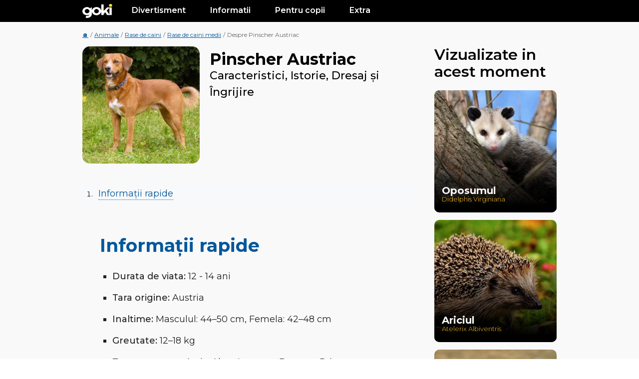

--- FILE ---
content_type: text/html; charset=UTF-8
request_url: https://goki.ro/animale/pinscher_austriac_3045.html
body_size: 9228
content:
<!DOCTYPE html>
<html xmlns="http://www.w3.org/1999/xhtml" xml:lang="ro" lang="ro">
<head>
    <meta http-equiv="content-type" content="text/html;charset=UTF-8" />
    <title>Pinscher Austriac - caracteristici, dietă, dresaj și îngrijire | Wiki Câini</title>
    <meta name="description" content="Descoperă tot ce trebuie să știi despre rasa Pinscher Austriac: caracteristici fizice, temperament, istorie, dresaj și reproducere. Ghid complet bazat pe informații verificate." />
    <link rel="icon" href="https://goki.ro/images/favicon.ico" type="image/x-icon">
    <meta name="viewport" content="width=device-width, initial-scale=1.0">

    <link href="https://goki.ro/min.css-main.css" rel="stylesheet" type="text/css">
    <link rel="preload" as="style" href="https://goki.ro/min.css-main.css">
    
        <meta property="fb:app_id" content="1080115752189036"/>
                    <meta property="og:title" content="Pinscher Austriac - caracteristici, dietă, dresaj și îngrijire | Wiki Câini"/>
        <meta property="og:type" content="website"/>
        <meta property="og:url" content="https://goki.ro/animale/pinscher_austriac_3045.html"/>
        <meta property="og:image" content="https://goki.ro/animale/o_articole/big_pinscher_austriac.jpg" />
        <meta property="og:site_name" content="Goki.ro"/>
        <meta property="og:description" content="Descoperă tot ce trebuie să știi despre rasa Pinscher Austriac: caracteristici fizice, temperament, istorie, dresaj și reproducere. Ghid complet bazat pe informații verificate."/>
        <link rel="canonical" href="https://goki.ro/animale/pinscher_austriac_3045.html" />
    <link rel="preconnect" href="https://goki.ro/animale/pinscher_austriac_3045.html">
    <link rel="dns-prefetch" href="https://goki.ro/animale/pinscher_austriac_3045.html">
    <script async src="https://pagead2.googlesyndication.com/pagead/js/adsbygoogle.js?client=ca-pub-9657052845957787" crossorigin="anonymous"></script>
    <!-- Google tag (gtag.js) -->
    <script async src="https://www.googletagmanager.com/gtag/js?id=G-5JSDGPPE51"></script>
    <script>
    window.dataLayer = window.dataLayer || [];
    function gtag(){dataLayer.push(arguments);}
    gtag('js', new Date());

    gtag('config', 'G-5JSDGPPE51');
    </script>
</head>

<body>

            
    <div class="body">
    
    
        <style>
        .yt-b {
            background: #f00;
            color: #fff;
            position: relative;
            display: inline-flex;
            padding: 5px 15px;
            align-items: center;
            border-radius: 5px;
            font-weight: 900;
            top: 0px;
        }
    </style>

        <div class="top">
            <header class="header">
                <div class="max">

                    <div class="menu-link" onclick="Toggle()"><img src="https://goki.ro/images/menubars.png" alt="Menu Bars"></div>

                    <div class="logo">
                        <a href="https://goki.ro/" title="Goki.ro">
                            <img src="https://goki.ro/images/logo2.png" alt="Goki.ro">
                        </a>
                    </div>

                    
                    <div class="menu-mobile" id="menuMobile">
                        <div class="lineCats">
                            <div class="l-block">
                                <div class="l-title">Divertisment</div>
                                <div class="l-links">
                                    <a href="https://goki.ro/bancuri/" title="Bancuri Tari">Bancuri</a>
                                    <a href="https://goki.ro/citate/" title="Citate Celebre">Citate</a>
                                    <a href="https://goki.ro/filme/" title="Trailere filme">Trailere Filme</a>
                                    <a href="https://goki.ro/videoclipuri" title="Melodii noi cu versuri">Melodii Noi</a>
                                </div>
                            </div>
                            <div class="l-block">
                                <div class="l-title">Informatii</div>
                                <div class="l-links">
                                    <a href="https://goki.ro/animale/" title="Informatii despre Animale">Animale</a>
                                    <a href="https://goki.ro/personaje/" title="Personaje din Desene Animate">Personaje</a>
                                    <a href="https://goki.ro/fructe" title="Lista Fructe de la A la Z">Fructe</a>
                                    <a href="https://goki.ro/legume" title="Lista Legume de la A la Z">Legume</a>
                                </div>
                            </div>
                            <div class="l-block">
                                <div class="l-title">Pentru copii</div>
                                <div class="l-links">
                                    <a href="https://goki.ro/poezii/" title="Poezii pentru copii">Poezii</a>
                                    <a href="https://goki.ro/povesti/" title="Povesti pentru copii">Povesti</a>
                                    <a href="https://goki.ro/horoscop/" title="Horoscop Copii">Horoscop</a>
                                </div>
                            </div>
                            <div class="l-block">
                                <div class="l-title">Extra</div>
                                <div class="l-links">
                                    <a href="https://goki.ro/curiozitati/" title="Curiozități adevărate din lume">Curiozitati</a>
                                    <a href="https://goki.ro/e/quizuri/" title="Quiz-uri Amuzante si Teste de Inteligenta">Quizuri / Teste</a>
                                    <a href="https://goki.ro/e/articole/" title="Poze si articole interesante">Poze / Articole</a>
                                    <a href="https://goki.ro/e/video/" title="Video-uri interesante">Video-uri</a>
                                </div>
                            </div>
                            <div class="clear"></div>
                        </div>
                    </div>
                    <div class="clear"></div>

                </div>
            </header><!-- header -->
        </div>

<section class="content">
	<div class="max">

	
	
		<div class="breadcrumbs">
			<ul class="breadcramb_ul align-left">
				<li>
					<a title="Goki.ro" href="https://www.goki.ro/"><span>🏠</span></a>
				</li>
				<li> / </li>
				<li>
					<a title="Despre animale" href="https://goki.ro/animale/"><span>Animale</span></a>
				</li>
				<li> / </li>
									<li>
						<a title="Rase de caini" href="https://goki.ro/animale/rase-caini.html"><span>Rase de caini</span></a>
					</li>
					<li> / </li>
									<li>
						<a title="Rase de caini medii" href="https://goki.ro/animale/rase-caini-medii.html"><span>Rase de caini medii</span></a>
					</li>
					<li> / </li>
								<li>Despre Pinscher Austriac</li>
			</ul>
		</div>

		<script type="application/ld+json">
    {
      "@context": "https://schema.org",
      "@type": "BreadcrumbList",
      "itemListElement": [{
        "@type": "ListItem",
        "position": 1,
        "name": "Goki.ro",
        "item": "https://www.goki.ro/"
      },{
        "@type": "ListItem",
        "position": 2,
        "name": "Animale",
        "item": "https://goki.ro/animale/"
      },
	  		{
        "@type": "ListItem",
        "position": 3,
        "name": "Rase de caini",
        "item": "https://goki.ro/animale/rase-caini.html"
      },
				{
        "@type": "ListItem",
        "position": 3,
        "name": "Rase de caini medii",
        "item": "https://goki.ro/animale/rase-caini-medii.html"
      },
			  {
        "@type": "ListItem",
        "position": 4,
        "name": "Despre Pinscher Austriac"
      }]
    }
    </script>

		
		

	<div class="contentIn table" id="content">
				<div class="left table-cell">
				<div class="leftIn">

					
						<div class="topAni1">
							<div class="topAniBo1">
								<div class="topAniBotImg topAniBotImg1">
									<img src="https://goki.ro/animale/o_articole/pinscher_austriac.jpg" alt="Pinscher Austriac">
								</div>
								<div class="topAniBotText topAniBotText1">
									<div class="first first1"><h1>Pinscher Austriac <span class="second second1">Caracteristici, Istorie, Dresaj și Îngrijire</span></h1></div>
																	</div>
								<div class="topAniMobileImg"><img src="https://goki.ro/animale/o_articole/pinscher_austriac.jpg" alt="Pinscher Austriac"></div>
								<div class="clear"></div>
							</div>
						</div><!-- topAni -->

						

						


					

					

					<div class="content-box descriere_principala">

					
												</div>
					

					<script>
						document.addEventListener("DOMContentLoaded", function () {
							const contentBlock = document.querySelector("#content");
							const summaryContainer = document.querySelector("#summary");

							if (!contentBlock || !summaryContainer) return;

							const headings = contentBlock.querySelectorAll("h2");
							if (headings.length === 0) return;

							const summaryList = document.createElement("ul");

							headings.forEach((heading, index) => {
								if (!heading.id) {
									heading.id = "t" + (index + 1);
								}

								const listItem = document.createElement("li");
								const link = document.createElement("a");
								link.href = "#" + heading.id;
								link.textContent = heading.textContent;

								listItem.appendChild(link);
								summaryList.appendChild(listItem);
							});

							summaryContainer.appendChild(summaryList);
						});
					</script>

						<!-- <div class="summary-title">CUPRINS</div> -->
						<div id="summary"><ul></ul></div>

						<div class="content-box descriere_principala" id="info_rapide">
						

						<div class="title"><h2 class="h-no-border">Informații rapide</h2></div>
																		<div class="desc">
							<ul>
	<li><strong>Durata de viata:</strong> 12 - 14 ani</li>
	<li><strong>Tara origine:</strong> Austria</li>
	<li><strong>Inaltime:</strong> Masculul: 44&ndash;50 cm, Femela: 42&ndash;48 cm</li>
	<li><strong>Greutate:</strong> 12&ndash;18 kg</li>
	<li>
	<strong>Temperament:</strong> Activ, Alert, Increzut, Devotat, Prietenos, Jucaus<br />
	</li>
	<li><strong>Tip:</strong> De rasa pura<br />
	</li>
	<li><strong>Alte nume:</strong>&nbsp;
	&Ouml;sterreichischer Kurzhaarpinscher, Austrian Shorthaired Pinscher</li>
</ul>
													</div>

					</div>

					

						

					

											
							<div class="articleBoxContentVideo" style="margin-top:10px;">
								<iframe title="Video" width="560" height="315" class="lazyload" src="https://www.youtube.com/embed/EGM4qQbZmYo" frameborder="0" allow="accelerometer; autoplay; encrypted-media; gyroscope; picture-in-picture" allowfullscreen></iframe>
							</div>

											
					
					
					

					
<style>
.af-2-boxes {
    /* display: none; */
    display: grid;
    grid-template-columns: repeat(2, 1fr);
    grid-gap: 20px;
    margin: 40px 0 50px 0;
}
@media screen and (max-width:700px) {
	.af-2-boxes {
		grid-template-columns: repeat(1, 1fr);
	}
}
</style>

<div class="af-2-boxes">
	<div class="af-n-box">
		<a href="https://event.2performant.com/events/click?ad_type=quicklink&aff_code=afd503511&unique=07e65acfe&redirect_to=https%253A//www.petmax.ro/hrana-accesorii-caini" target="_blank" rel="nofollow"><img src="https://goki.ro/images/af/caini1.png" alt="Produse Caini"></a>
	</div>
	<div class="af-n-box">
		<a href="https://event.2performant.com/events/click?ad_type=quicklink&aff_code=afd503511&unique=07e65acfe&redirect_to=https%253A//www.petmax.ro/hrana-accesorii-pisici" target="_blank" rel="nofollow"><img src="https://goki.ro/images/af/pisici1.png" alt="Produse Pisici"></a>
	</div>
</div>


					

					
											<div class="content-box stiati_ca">
							<div class="title">Stiati ca?</div>
							<div class="titleInfo">In curand vom crea o lista cu curiozitati pe care poate nu le stiati despre Pinscheri Austrieci!</div>
						</div>
					
					

					
					<style>
.feeback-box {
	padding: 30px 20px;
	background: #BBDEFB;
	text-align: center;
	margin-top: 20px;
	font-size: 16px;
	line-height: 20px;
}
.feeback-box a {
	color: #0645ad;
	text-decoration: underline;
	font-weight: bold;
}
					</style>
					<div class="feeback-box">
						<div class="feeback-q"><b>Ajuta-ne sa imbunatatim aceasta pagina!</b></div>
						<div class="feeback-a">Intra <a rel="noopener" title="Recomanda" target="_blank" href="https://docs.google.com/forms/d/e/1FAIpQLSc6XTG_m9caFepksoGxzv42XONAeEc2lO8VIYPheIqmnU5ChA/viewform?usp=pp_url&amp;entry.1928673256=https://goki.ro/animale/pinscher_austriac_3045.html">pe acest formular</a> si scrie-ne propunerile tale.</div>
					</div>

					
					

				</div>

				<div class="sidebar_Animale bottom_Animale">
														<div class="sidebar-title"><h3>Alte rase de caini medii</h3></div>
					<div class="boxes">
												<div class="box">
							<a href="bull_terrier_3064.html" class="transition02" title="Despre ">
								<span class="img">
									<img class="lazyload" data-src="https://goki.ro/animale/o_articole/bull_terrier.jpg" alt="Bull Terrier">
								</span>
								<span class="title">Bull Terrier<span>English Bull Terrier</span></span>
							</a>
						</div>
												<div class="box">
							<a href="ciobanesc_australian_3013.html" class="transition02" title="Despre ">
								<span class="img">
									<img class="lazyload" data-src="https://goki.ro/animale/o_articole/ciobanesc_australian.jpg" alt="Ciobanesc australian">
								</span>
								<span class="title">Ciobanesc australian<span>Australian Shepherd</span></span>
							</a>
						</div>
												<div class="box">
							<a href="brittany_3057.html" class="transition02" title="Despre ">
								<span class="img">
									<img class="lazyload" data-src="https://goki.ro/animale/o_articole/brittany.jpg" alt="Brittany">
								</span>
								<span class="title">Brittany<span>Brittany</span></span>
							</a>
						</div>
												<div class="box">
							<a href="pitbull_terrier_american_3034.html" class="transition02" title="Despre ">
								<span class="img">
									<img class="lazyload" data-src="https://goki.ro/animale/o_articole/pitbull_terrier_american.jpg" alt="Pitbull Terrier American">
								</span>
								<span class="title">Pitbull Terrier American<span>American Pit Bull Terrier</span></span>
							</a>
						</div>
												<div class="clear"></div>
					</div>
																			<div class="sidebar-title"><h3>Alte rase de caini</h3></div>
					<div class="boxes">
												<div class="box">
							<a href="anatolian_shepherd_dog_3020.html" class="transition02" title="Despre ">
								<span class="img">
									<img class="lazyload" data-src="https://goki.ro/animale/o_articole/anatolian_shepherd_dog.jpg" alt="Anatolian Shepherd Dog">
								</span>
								<span class="title">Anatolian Shepherd Dog<span>Coban Kopegi</span></span>
							</a>
						</div>
												<div class="box">
							<a href="ogarul_andaluz_3050.html" class="transition02" title="Despre ">
								<span class="img">
									<img class="lazyload" data-src="https://goki.ro/animale/o_articole/ogarul_andaluz.jpg" alt="Ogarul Andaluz">
								</span>
								<span class="title">Ogarul Andaluz<span>Andalusian Hound</span></span>
							</a>
						</div>
												<div class="box">
							<a href="alopekis_3048.html" class="transition02" title="Despre ">
								<span class="img">
									<img class="lazyload" data-src="https://goki.ro/animale/o_articole/alopekis.jpg" alt="Alopekis">
								</span>
								<span class="title">Alopekis<span>Alopecis</span></span>
							</a>
						</div>
												<div class="box">
							<a href="ciobanesc_alb_3036.html" class="transition02" title="Despre ">
								<span class="img">
									<img class="lazyload" data-src="https://goki.ro/animale/o_articole/ciobanesc_alb.jpg" alt="Ciobanesc alb">
								</span>
								<span class="title">Ciobanesc alb<span>American White Shepherd</span></span>
							</a>
						</div>
												<div class="clear"></div>
					</div>
													</div>

													<div class="go-to-letter">
						Sau vezi alti <a href="https://goki.ro/animale/rase-caini.html#P" title="Caini cu litera P">caini cu litera P</a>.
					</div>
				
				
			</div><!-- left -->

			<div class="right table-cell">
				<div class="rightIn">
					<div class="sidebar">

						
						<div class="sidebar_Animale">
							<div class="sidebar-title"><h3>Vizualizate in acest moment</h3></div>
							<div class="boxes">
															<div class="box">
									<a href="oposumul_2949.html" class="transition02" title="Despre ">
										<span class="img">
											<img class="lazyload" data-src="https://goki.ro/animale/o_articole/oposumul.jpg" alt="Oposumul">
										</span>
										<span class="title">Oposumul<span>Didelphis Virginiana</span></span>
									</a>
								</div>
																<div class="box">
									<a href="ariciul_2913.html" class="transition02" title="Despre ">
										<span class="img">
											<img class="lazyload" data-src="https://goki.ro/animale/o_articole/ariciul.jpg" alt="Ariciul">
										</span>
										<span class="title">Ariciul<span>Atelerix Albiventris</span></span>
									</a>
								</div>
																<div class="box">
									<a href="brittany_3057.html" class="transition02" title="Despre ">
										<span class="img">
											<img class="lazyload" data-src="https://goki.ro/animale/o_articole/brittany.jpg" alt="Brittany">
										</span>
										<span class="title">Brittany<span>Brittany</span></span>
									</a>
								</div>
																<div class="box">
									<a href="australian_stumpy_tail_cattle_3043.html" class="transition02" title="Despre ">
										<span class="img">
											<img class="lazyload" data-src="https://goki.ro/animale/o_articole/australian_stumpy_tail_cattle.jpg" alt="Australian Stumpy Tail Cattle">
										</span>
										<span class="title">Australian Stumpy Tail Cattle<span>Stumpy Australian</span></span>
									</a>
								</div>
																<div class="clear"></div>
							</div>

						</div>

					</div><!-- sidebar -->

				</div>
			</div><!-- right -->

		</div><!-- contentIn -->

		
		
		<section class="exploreBox">
			<div class="exploreBoxIn">
				<div class="sidebar-title"><h3>Top-uri animale</h3></div>
				<div class="exploreBox_Extra">
					<div class="boxes clearfix">
					<div class="box">
							<a href="https://topi.ro/top-filme-cu-maimute-sau-gorile?ref=ga-ind" title="Filme cu Maimute sau Gorile">
								<span class="cat">Topi.ro</span>
								<span class="img">
									<img class="lazyload" data-src="https://cdn.topi.ro/img/360/cat/top-filme-cu-maimute-sau-gorile.jpg" alt="Filme cu Maimute sau Gorile">
								</span>
								<span class="title">
								Filme cu Maimute sau Gorile
								</span>
								<span class="clear"></span>
							</a>
						</div>
						<div class="box">
							<a href="https://topi.ro/top-filme-cu-animale?ref=ga-ind" title="Top Filme cu Animale">
								<span class="cat">Topi.ro</span>	
								<span class="img">
									<img class="lazyload" data-src="https://cdn.topi.ro/img/360/cat/top-filme-cu-animale.jpg" alt="Top Filme cu Animale">
								</span>
								<span class="title">
								Top Filme cu Animale
								</span>
								<span class="clear"></span>
							</a>
						</div>
						<div class="box">
							<a href="https://topi.ro/top-filme-cu-pisici?ref=ga-ind" title="Top filme cu Pisici">
								<span class="cat">Topi.ro</span>
								<span class="img">
									<img class="lazyload" data-src="https://cdn.topi.ro/img/360/cat/top-filme-cu-pisici.jpg" alt="Top filme cu Pisici">
								</span>
								<span class="title">
								Top filme cu Pisici
								</span>
								<span class="clear"></span>
							</a>
						</div>
						<div class="box">
							<a href="https://topi.ro/top-cele-mai-frumoase-animale-din-lume?ref=ga-art" title="Top cele mai frumoase animale din lume">
								<span class="cat">Topi.ro</span>
								<span class="img">
									<img class="lazyload" data-src="https://cdn.topi.ro/img/360/cat/top-cele-mai-frumoase-animale-din-lume.jpg" alt="Top cele mai frumoase animale din lume">
								</span>
								<span class="title">
								Top cele mai frumoase animale din lume
								</span>
								<span class="clear"></span>
							</a>
						</div>
						<div class="box">
							<a href="https://topi.ro/top-cele-mai-urate-animale-din-lume?ref=ga-art" title="Top cele mai urate animale din lume">
								<span class="cat">Topi.ro</span>
								<span class="img">
									<img class="lazyload" data-src="https://cdn.topi.ro/img/360/cat/top-cele-mai-urate-animale-din-lume.jpg" alt="Top cele mai urate animale din lume">
								</span>
								<span class="title">
								Top cele mai urate animale din lume
								</span>
								<span class="clear"></span>
							</a>
						</div>
						<div class="box">
							<a href="https://topi.ro/top-filme-cu-dinozauri?ref=ga-art" title="Top cele mai bune filme cu dinozauri">
								<span class="cat">Topi.ro</span>
								<span class="img">
									<img class="lazyload" data-src="https://cdn.topi.ro/img/360/cat/top-filme-cu-dinozauri.jpg" alt="Top cele mai bune filme cu dinozauri">
								</span>
								<span class="title">
								Top cele mai bune filme cu dinozauri
								</span>
								<span class="clear"></span>
							</a>
						</div>
											<div class="box">
							<a href="https://goki.ro/e/cele-mai-inalte-animale-din-lume/" title="Top cele mai inalte animale din lume">
								<span class="img">
									<img src="https://goki.ro/e/wp-content/uploads/2019/07/top_cele_mai_inalte-300x157.jpg" alt="Top cele mai inalte animale din lume">
								</span>
								<span class="title">
									Top cele mai inalte animale din lume								</span>
								<span class="clear"></span>
							</a>
						</div>
											<div class="box">
							<a href="https://goki.ro/e/top-cele-mai-rapide-animale-din-lume/" title="Top cele mai rapide animale din lume">
								<span class="img">
									<img src="https://goki.ro/e/wp-content/uploads/2019/07/top_animale_rapide-300x157.jpg" alt="Top cele mai rapide animale din lume">
								</span>
								<span class="title">
									Top cele mai rapide animale din lume								</span>
								<span class="clear"></span>
							</a>
						</div>
											<div class="box">
							<a href="https://goki.ro/e/top-cele-mai-longevive-animale-din-lume/" title="Top cele mai longevive animale de pe Pamant">
								<span class="img">
									<img src="https://goki.ro/e/wp-content/uploads/2019/07/top_longevive-300x157.jpg" alt="Top cele mai longevive animale de pe Pamant">
								</span>
								<span class="title">
									Top cele mai longevive animale de pe Pamant								</span>
								<span class="clear"></span>
							</a>
						</div>
											
					</div>

				</div>
			</div>
		</section>

	</div><!-- max -->
</section><!-- content -->

<div class="shareBarMobile">
	<div class="shareBarMobileIn">
		<div class="shareLinkM share-facebook-link">
			<a title="Share Facebook" onclick="window.open('https://www.facebook.com/sharer/sharer.php?u='+encodeURIComponent('https://goki.ro/animale/pinscher_austriac_3045.html?ref=mfShare'),'facebook-share-dialog','width=626,height=436'); return false;" href="javascript:void(0);">Facebook</a>
		</div>
		<div class="shareLinkM share-whatsapp-link">
			<a title="Share Whatsapp" href="whatsapp://send?text=https://goki.ro/animale/pinscher_austriac_3045.html?ref=mwShare" data-action="share/whatsapp/share">WhatsApp</a>
		</div>
	</div>
</div>



	

	<div class="footer-subscribe" style="background: #fbeb3b;">
		<div class="max">
			<div class="form-inline-box">
				<script async src="https://retargeting.newsmanapp.com/js/embed-form.js" data-nzmform="92920-9666-65ba5ca61fbbbfaf1322b5eb-v2"></script>
			</div>
		</div>
	</div>

	<footer class="footer">
		
		<div class="max">

			<div class="footerSocial">
				<ul>
					<li><a rel="noopener" target="_blank" href="https://www.facebook.com/gokifun/" title="Facebook Goki.ro" class="transition03 bgTemaDark">Facebook</a></li>
					<li><a rel="noopener" target="_blank" href="https://www.instagram.com/goki.ro/" title="Google + Goki.ro" class="transition03 bgTemaDark">Instagram</a></li>
					<li><a rel="noopener" target="_blank" href="https://ro.pinterest.com/gokifun/boards/" title="Pinterest Goki.ro" class="transition03 bgTemaDark">Pinterest</a></li>
					<li><a rel="noopener" target="_blank" href="https://twitter.com/goki_ro" title="Twitter Goki.ro" class="transition03 bgTemaDark">Twitter</a></li>
				</ul>
			</div>
			<div class="footerCopy">
				<div class="footerLinks">
					<a href="https://happyinbox.ro/?ref=goki" target="_blank" style="color: #FFEB3B; margin-bottom: 10px;" rel=”nofollow” title="HappyInbox.ro - Agentie de Email Marketing">HappyInbox.ro - Agentie de Email Marketing</a>
				</div>
				<div class="footerCopyText">Informatii educationale pentru copii, tineri si adulti.<br/>Copyright &copy; 2026 Goki.ro. Toate drepturile rezervate.</div>
				<div class="footerLinks">
					<a href="https://www.goki.ro/politica-de-confidentialitate.php" title="Politica de confidentialitate">Politica de confidentialitate</a>
					<!-- <a href="https://www.goki.ro/contact.php" title="Contact">Contact</a> -->
				</div>
			</div>

		</div>
	</footer>
</div><!-- body -->
<script>
function Toggle() {var element = document.getElementById("menuMobile");element.classList.toggle("active");}function animate(elem,time) {if( !elem) return;var to = elem.offsetTop;var from = window.scrollY;var start = new Date().getTime(),timer = setInterval(function() {var step = Math.min(1,(new Date().getTime()-start)/time);window.scrollTo(0,(from+step*(to-from))-70);if( step == 1){ clearInterval(timer);};},25);window.scrollTo(0,(from+1));}function move(todiv){var divVal = document.getElementById(todiv);animate(divVal,500);}
!function(e){var t=function(u,D,f){"use strict";var k,H;if(function(){var e;var t={lazyClass:"lazyload",loadedClass:"lazyloaded",loadingClass:"lazyloading",preloadClass:"lazypreload",errorClass:"lazyerror",autosizesClass:"lazyautosizes",srcAttr:"data-src",srcsetAttr:"data-srcset",sizesAttr:"data-sizes",minSize:40,customMedia:{},init:true,expFactor:1.5,hFac:.8,loadMode:2,loadHidden:true,ricTimeout:0,throttleDelay:125};H=u.lazySizesConfig||u.lazysizesConfig||{};for(e in t){if(!(e in H)){H[e]=t[e]}}}(),!D||!D.getElementsByClassName){return{init:function(){},cfg:H,noSupport:true}}var O=D.documentElement,a=u.HTMLPictureElement,P="addEventListener",$="getAttribute",q=u[P].bind(u),I=u.setTimeout,U=u.requestAnimationFrame||I,l=u.requestIdleCallback,j=/^picture$/i,r=["load","error","lazyincluded","_lazyloaded"],i={},G=Array.prototype.forEach,J=function(e,t){if(!i[t]){i[t]=new RegExp("(\\s|^)"+t+"(\\s|$)")}return i[t].test(e[$]("class")||"")&&i[t]},K=function(e,t){if(!J(e,t)){e.setAttribute("class",(e[$]("class")||"").trim()+" "+t)}},Q=function(e,t){var i;if(i=J(e,t)){e.setAttribute("class",(e[$]("class")||"").replace(i," "))}},V=function(t,i,e){var a=e?P:"removeEventListener";if(e){V(t,i)}r.forEach(function(e){t[a](e,i)})},X=function(e,t,i,a,r){var n=D.createEvent("Event");if(!i){i={}}i.instance=k;n.initEvent(t,!a,!r);n.detail=i;e.dispatchEvent(n);return n},Y=function(e,t){var i;if(!a&&(i=u.picturefill||H.pf)){if(t&&t.src&&!e[$]("srcset")){e.setAttribute("srcset",t.src)}i({reevaluate:true,elements:[e]})}else if(t&&t.src){e.src=t.src}},Z=function(e,t){return(getComputedStyle(e,null)||{})[t]},s=function(e,t,i){i=i||e.offsetWidth;while(i<H.minSize&&t&&!e._lazysizesWidth){i=t.offsetWidth;t=t.parentNode}return i},ee=function(){var i,a;var t=[];var r=[];var n=t;var s=function(){var e=n;n=t.length?r:t;i=true;a=false;while(e.length){e.shift()()}i=false};var e=function(e,t){if(i&&!t){e.apply(this,arguments)}else{n.push(e);if(!a){a=true;(D.hidden?I:U)(s)}}};e._lsFlush=s;return e}(),te=function(i,e){return e?function(){ee(i)}:function(){var e=this;var t=arguments;ee(function(){i.apply(e,t)})}},ie=function(e){var i;var a=0;var r=H.throttleDelay;var n=H.ricTimeout;var t=function(){i=false;a=f.now();e()};var s=l&&n>49?function(){l(t,{timeout:n});if(n!==H.ricTimeout){n=H.ricTimeout}}:te(function(){I(t)},true);return function(e){var t;if(e=e===true){n=33}if(i){return}i=true;t=r-(f.now()-a);if(t<0){t=0}if(e||t<9){s()}else{I(s,t)}}},ae=function(e){var t,i;var a=99;var r=function(){t=null;e()};var n=function(){var e=f.now()-i;if(e<a){I(n,a-e)}else{(l||r)(r)}};return function(){i=f.now();if(!t){t=I(n,a)}}},e=function(){var v,m,c,h,e;var y,z,g,p,C,b,A;var n=/^img$/i;var d=/^iframe$/i;var E="onscroll"in u&&!/(gle|ing)bot/.test(navigator.userAgent);var _=0;var w=0;var N=0;var M=-1;var x=function(e){N--;if(!e||N<0||!e.target){N=0}};var W=function(e){if(A==null){A=Z(D.body,"visibility")=="hidden"}return A||!(Z(e.parentNode,"visibility")=="hidden"&&Z(e,"visibility")=="hidden")};var S=function(e,t){var i;var a=e;var r=W(e);g-=t;b+=t;p-=t;C+=t;while(r&&(a=a.offsetParent)&&a!=D.body&&a!=O){r=(Z(a,"opacity")||1)>0;if(r&&Z(a,"overflow")!="visible"){i=a.getBoundingClientRect();r=C>i.left&&p<i.right&&b>i.top-1&&g<i.bottom+1}}return r};var t=function(){var e,t,i,a,r,n,s,l,o,u,f,c;var d=k.elements;if((h=H.loadMode)&&N<8&&(e=d.length)){t=0;M++;for(;t<e;t++){if(!d[t]||d[t]._lazyRace){continue}if(!E||k.prematureUnveil&&k.prematureUnveil(d[t])){R(d[t]);continue}if(!(l=d[t][$]("data-expand"))||!(n=l*1)){n=w}if(!u){u=!H.expand||H.expand<1?O.clientHeight>500&&O.clientWidth>500?500:370:H.expand;k._defEx=u;f=u*H.expFactor;c=H.hFac;A=null;if(w<f&&N<1&&M>2&&h>2&&!D.hidden){w=f;M=0}else if(h>1&&M>1&&N<6){w=u}else{w=_}}if(o!==n){y=innerWidth+n*c;z=innerHeight+n;s=n*-1;o=n}i=d[t].getBoundingClientRect();if((b=i.bottom)>=s&&(g=i.top)<=z&&(C=i.right)>=s*c&&(p=i.left)<=y&&(b||C||p||g)&&(H.loadHidden||W(d[t]))&&(m&&N<3&&!l&&(h<3||M<4)||S(d[t],n))){R(d[t]);r=true;if(N>9){break}}else if(!r&&m&&!a&&N<4&&M<4&&h>2&&(v[0]||H.preloadAfterLoad)&&(v[0]||!l&&(b||C||p||g||d[t][$](H.sizesAttr)!="auto"))){a=v[0]||d[t]}}if(a&&!r){R(a)}}};var i=ie(t);var B=function(e){var t=e.target;if(t._lazyCache){delete t._lazyCache;return}x(e);K(t,H.loadedClass);Q(t,H.loadingClass);V(t,L);X(t,"lazyloaded")};var a=te(B);var L=function(e){a({target:e.target})};var T=function(t,i){try{t.contentWindow.location.replace(i)}catch(e){t.src=i}};var F=function(e){var t;var i=e[$](H.srcsetAttr);if(t=H.customMedia[e[$]("data-media")||e[$]("media")]){e.setAttribute("media",t)}if(i){e.setAttribute("srcset",i)}};var s=te(function(t,e,i,a,r){var n,s,l,o,u,f;if(!(u=X(t,"lazybeforeunveil",e)).defaultPrevented){if(a){if(i){K(t,H.autosizesClass)}else{t.setAttribute("sizes",a)}}s=t[$](H.srcsetAttr);n=t[$](H.srcAttr);if(r){l=t.parentNode;o=l&&j.test(l.nodeName||"")}f=e.firesLoad||"src"in t&&(s||n||o);u={target:t};K(t,H.loadingClass);if(f){clearTimeout(c);c=I(x,2500);V(t,L,true)}if(o){G.call(l.getElementsByTagName("source"),F)}if(s){t.setAttribute("srcset",s)}else if(n&&!o){if(d.test(t.nodeName)){T(t,n)}else{t.src=n}}if(r&&(s||o)){Y(t,{src:n})}}if(t._lazyRace){delete t._lazyRace}Q(t,H.lazyClass);ee(function(){var e=t.complete&&t.naturalWidth>1;if(!f||e){if(e){K(t,"ls-is-cached")}B(u);t._lazyCache=true;I(function(){if("_lazyCache"in t){delete t._lazyCache}},9)}if(t.loading=="lazy"){N--}},true)});var R=function(e){if(e._lazyRace){return}var t;var i=n.test(e.nodeName);var a=i&&(e[$](H.sizesAttr)||e[$]("sizes"));var r=a=="auto";if((r||!m)&&i&&(e[$]("src")||e.srcset)&&!e.complete&&!J(e,H.errorClass)&&J(e,H.lazyClass)){return}t=X(e,"lazyunveilread").detail;if(r){re.updateElem(e,true,e.offsetWidth)}e._lazyRace=true;N++;s(e,t,r,a,i)};var r=ae(function(){H.loadMode=3;i()});var l=function(){if(H.loadMode==3){H.loadMode=2}r()};var o=function(){if(m){return}if(f.now()-e<999){I(o,999);return}m=true;H.loadMode=3;i();q("scroll",l,true)};return{_:function(){e=f.now();k.elements=D.getElementsByClassName(H.lazyClass);v=D.getElementsByClassName(H.lazyClass+" "+H.preloadClass);q("scroll",i,true);q("resize",i,true);q("pageshow",function(e){if(e.persisted){var t=D.querySelectorAll("."+H.loadingClass);if(t.length&&t.forEach){U(function(){t.forEach(function(e){if(e.complete){R(e)}})})}}});if(u.MutationObserver){new MutationObserver(i).observe(O,{childList:true,subtree:true,attributes:true})}else{O[P]("DOMNodeInserted",i,true);O[P]("DOMAttrModified",i,true);setInterval(i,999)}q("hashchange",i,true);["focus","mouseover","click","load","transitionend","animationend"].forEach(function(e){D[P](e,i,true)});if(/d$|^c/.test(D.readyState)){o()}else{q("load",o);D[P]("DOMContentLoaded",i);I(o,2e4)}if(k.elements.length){t();ee._lsFlush()}else{i()}},checkElems:i,unveil:R,_aLSL:l}}(),re=function(){var i;var n=te(function(e,t,i,a){var r,n,s;e._lazysizesWidth=a;a+="px";e.setAttribute("sizes",a);if(j.test(t.nodeName||"")){r=t.getElementsByTagName("source");for(n=0,s=r.length;n<s;n++){r[n].setAttribute("sizes",a)}}if(!i.detail.dataAttr){Y(e,i.detail)}});var a=function(e,t,i){var a;var r=e.parentNode;if(r){i=s(e,r,i);a=X(e,"lazybeforesizes",{width:i,dataAttr:!!t});if(!a.defaultPrevented){i=a.detail.width;if(i&&i!==e._lazysizesWidth){n(e,r,a,i)}}}};var e=function(){var e;var t=i.length;if(t){e=0;for(;e<t;e++){a(i[e])}}};var t=ae(e);return{_:function(){i=D.getElementsByClassName(H.autosizesClass);q("resize",t)},checkElems:t,updateElem:a}}(),t=function(){if(!t.i&&D.getElementsByClassName){t.i=true;re._();e._()}};return I(function(){H.init&&t()}),k={cfg:H,autoSizer:re,loader:e,init:t,uP:Y,aC:K,rC:Q,hC:J,fire:X,gW:s,rAF:ee}}(e,e.document,Date);e.lazySizes=t,"object"==typeof module&&module.exports&&(module.exports=t)}("undefined"!=typeof window?window:{});
</script>

<!-- <script type='text/javascript'>
//<![CDATA[
var la=!1;window.addEventListener("scroll",function(){(0!=document.documentElement.scrollTop&&!1===la||0!=document.body.scrollTop&&!1===la)&&(!function(){var e=document.createElement("script");e.type="text/javascript",e.async=!0,e.src="https://pagead2.googlesyndication.com/pagead/js/adsbygoogle.js";var a=document.getElementsByTagName("script")[0];a.parentNode.insertBefore(e,a)}(),la=!0)},!0);
//]]>
</script> -->

<!-- Newsman Remarketing -->
<script type="text/javascript">
    var _nzm = _nzm || [];
    var _nzm_config = _nzm_config || [];
    (function() {
        if (!_nzm.track) {
            var a,m;
            a=function(f) {
                return function() {
                    _nzm.push([f].concat(Array.prototype.slice.call(arguments, 0)));
                }
            };
            m=["identify","track","run"];
            for(var i=0;i<m.length;i++) {
                _nzm[m[i]]=a(m[i]);
            };
            var s=document.getElementsByTagName("script")[0];
            var d=document.createElement("script");
            d.async=true;
            d.id="nzm-tracker";
            d.setAttribute("data-site-id", "92920-9666-000000000000000000000000-c0ab572dc5d14a7a95e89fcbd424b037");
            d.src="https://retargeting.newsmanapp.com/js/retargeting/track.js";
            s.parentNode.insertBefore(d, s);
        }
    })();
</script>
<!-- End Newsman Remarketing -->

</body>
</html>

--- FILE ---
content_type: text/html; charset=utf-8
request_url: https://www.google.com/recaptcha/api2/aframe
body_size: 258
content:
<!DOCTYPE HTML><html><head><meta http-equiv="content-type" content="text/html; charset=UTF-8"></head><body><script nonce="9wT22wzknGdGmlo5mwpLyA">/** Anti-fraud and anti-abuse applications only. See google.com/recaptcha */ try{var clients={'sodar':'https://pagead2.googlesyndication.com/pagead/sodar?'};window.addEventListener("message",function(a){try{if(a.source===window.parent){var b=JSON.parse(a.data);var c=clients[b['id']];if(c){var d=document.createElement('img');d.src=c+b['params']+'&rc='+(localStorage.getItem("rc::a")?sessionStorage.getItem("rc::b"):"");window.document.body.appendChild(d);sessionStorage.setItem("rc::e",parseInt(sessionStorage.getItem("rc::e")||0)+1);localStorage.setItem("rc::h",'1768732424855');}}}catch(b){}});window.parent.postMessage("_grecaptcha_ready", "*");}catch(b){}</script></body></html>

--- FILE ---
content_type: text/css
request_url: https://goki.ro/min.css-main.css
body_size: 21977
content:
@import url('https://fonts.googleapis.com/css2?family=Montserrat:ital,wght@0,100..900;1,100..900&display=swap');
html,
body {
    width: 100%;
    min-height: 100%;
    height: 100%
}

body {
    font-family: 'Montserrat', sans-serif;
    font-size: 14px
}

body,
div,
dl,
dt,
dd,
li,
pre,
form,
fieldset,
input,
textarea,
p,
blockquote,
th,
td {
    padding: 0;
    margin: 0
}

table {
    border-collapse: collapse;
    border-spacing: 0
}

fieldset,
img {
    border: 0;
    display: block;
    width: 100%
}

a {
    text-decoration: none;
    outline: 0
}

a:hover {
    text-decoration: none
}

ol,
ul {
    list-style-type: none;
    padding: 0;
    margin: 0
}

h1,
h2,
h3,
h4,
h5,
h6 {
    font-weight: normal;
    font-size: 100%;
    padding: 0;
    margin: 0
}

.clear,
.clearfix {
    clear: both
}

.clearfix:after {
    content: ".";
    display: block;
    height: 0;
    clear: both;
    visibility: hidden
}

*,
*:before,
*:after {
    -webkit-box-sizing: border-box;
    -moz-box-sizing: border-box;
    box-sizing: border-box
}

.hide {
    display: none !important
}

.transition2 {
    -webkit-transition: all 2s ease-in-out;
    -moz-transition: all 2s ease-in-out;
    -ms-transition: all 2s ease-in-out;
    -o-transition: all 2s ease-in-out;
    transition: all 2s ease-in-out
}

.transition1 {
    -webkit-transition: all 1s ease-in-out;
    -moz-transition: all 1s ease-in-out;
    -ms-transition: all 1s ease-in-out;
    -o-transition: all 1s ease-in-out;
    transition: all 1s ease-in-out
}

.transition06 {
    -webkit-transition: all .6s ease-in-out;
    -moz-transition: all .6s ease-in-out;
    -ms-transition: all .6s ease-in-out;
    -o-transition: all .6s ease-in-out;
    transition: all .6s ease-in-out
}

.transition04 {
    -webkit-transition: all .4s ease-in-out;
    -moz-transition: all .4s ease-in-out;
    -ms-transition: all .4s ease-in-out;
    -o-transition: all .4s ease-in-out;
    transition: all .4s ease-in-out
}

.transition03 {
    -webkit-transition: all .3s ease-in-out;
    -moz-transition: all .3s ease-in-out;
    -ms-transition: all .3s ease-in-out;
    -o-transition: all .3s ease-in-out;
    transition: all .3s ease-in-out
}

.transition02 {
    -webkit-transition: all .2s ease-in-out;
    -moz-transition: all .2s ease-in-out;
    -ms-transition: all .2s ease-in-out;
    -o-transition: all .2s ease-in-out;
    transition: all .2s ease-in-out
}

.transition01 {
    -webkit-transition: all .1s ease-in-out;
    -moz-transition: all .1s ease-in-out;
    -ms-transition: all .1s ease-in-out;
    -o-transition: all .1s ease-in-out;
    transition: all .1s ease-in-out
}

.al {
    text-align: left
}

.ar {
    text-align: right
}

.ac {
    text-align: center
}

.max {
    max-width: 950px;
    margin: 0 auto;
    width: 95%
}

.btn {
    font-weight: 700;
    ;
    color: #fff;
    background: #01579B;
    display: inline-block;
    -webkit-transition: all .2s ease-in-out;
    -moz-transition: all .2s ease-in-out;
    -ms-transition: all .2s ease-in-out;
    -o-transition: all .2s ease-in-out;
    transition: all .2s ease-in-out;
    font-size: 18px;
    padding: 23px 35px;
    line-height: 18px;
    border-radius: 5px
}

.btn:hover {
    background: #01579B !important;
    color: #fff
}

.btn .fa {
    font-size: 14px
}

.center {
    text-align: center
}

.mobile-show {
    display: none
}

.body {
    background: #f9f9f9
}

.header {
    position: fixed;
    top: 0;
    left: 0;
    width: 100%;
    z-index: 9999;
    padding: 0;
    background: #000
}

.header .logo {
    width: 60px;
    display: inline-block;
    vertical-align: middle;
    margin: 0 20px 0 0
}

.header .logo a {
    display: inline-block;
    padding: 8px 0 4px 0
}

.header .logo a img {
    padding: 0;
    width: 100%;
    display: block
}

.header .menu-mobile {
    display: inline-block;
    vertical-align: top
}

.header .menu-mobile.active {
    display: block
}

.header .menu-mobile .lineCats:before {
    content: "";
    position: absolute;
    display: block;
    bottom: -2px;
    height: 43px
}

.header .menu-mobile .lineCats.active {
    display: block
}

.header .menu-mobile .lineCats a {
    padding: 14px 0 5px 0;
    font-size: 16px;
    color: #000;
    display: block;
    line-height: 18px;
    font-weight: 400;
    margin: 0 20px;
    
    white-space: nowrap
}

.header .menu-mobile .lineCats a:first-child {
    border-top: solid 1px #000
}

.header .menu-mobile .lineCats a:hover {
    text-decoration: underline
}

.header .menu-mobile .lineCats .l-block {
    display: inline-block;
    vertical-align: top;
    position: relative
}

.header .menu-mobile .lineCats .l-block .l-title {
    color: #fff;
    font-size: 16px;
    line-height: 16px;
    padding: 13px 30px 0 15px;
    font-weight: 600;
    
    cursor: pointer;
    position: relative;
    z-index: 5
}

.header .menu-mobile .lineCats .l-block:hover {
    z-index: 5
}

.header .menu-mobile .lineCats .l-block:hover .l-title {
    color: #000
}

.header .menu-mobile .lineCats .l-block:hover .l-links {
    display: block
}

.header .menu-mobile .lineCats .l-block .l-links {
    position: absolute;
    display: block;
    background: #FFEB3B;
    top: 0;
    left: -5px;
    height: auto;
    width: 150px;
    padding: 43px 0 10px 0;
    z-index: 4;
    display: none
}

.header .lineTitle {
    padding: 10px 15px;
    background: #fff;
    font-size: 14px;
    color: #666;
    font-weight: 400;
    
}

.header .lineTitle a {
    color: #939393;
    display: inline-block;
    font-weight: 400;
    font-size: 14px;
    
}

.header .lineTitle a:hover,
.header .lineTitle a:hover .fa-home {
    color: #000
}

.header .lineTitle .fa {
    color: #A8A8A8;
    display: inline-block;
    padding: 0 5px 0 3px;
    font-size: 16px
}

.header .menu-social {
    text-align: left
}

.header .menu-mobile span,
.header .menu-social span {
    display: inline-block;
    vertical-align: middle;
    text-transform: uppercase;
    font-size: 14px;
    line-height: 14px;
    padding: 0 5px;
    
}

.header .menu-mobile a,
.header .menu-social a {
    padding: 5px;
    color: #fff;
    display: block
}

.header .menu-mobile a .fa,
.header .menu-social a .fa {
    font-size: 24px;
    display: inline-block;
    vertical-align: middle
}

.header .menu-mobile a.menu-link-close {
    display: none
}

.header .menu-link,
.header .menu-link-close {
    padding: 0;
    cursor: pointer;
    display: none;
    position: absolute;
    top: 14px;
    right: 10px
}

.logo_topi {
    position: relative;
    float: right;
    padding: 5px 0 0 0
}

.logo_topi a {
    display: block;
    max-width: 55px
}

.logo_topi a img {
    display: block;
    width: 100%
}

.header .menu-link .fa,
.header .menu-link-close .fa {
    padding: 5px;
    color: #fff;
    display: inline-block;
    font-size: 24px;
    vertical-align: middle
}

.header .menu-link-close span {
    color: #fff;
    display: inline;
    vertical-align: middle;
    position: relative;
    top: 1px
}

.content {
    padding: 60px 0
}

.contentIn::after {
    clear: both !important
}

.contentIn::before,
.contentIn::after {
    content: "" !important;
    display: table !important
}

.contentIn .left {
    position: relative;
    float: left;
    width: 70%
}

.post-thumbnail img {
    height: auto
}

.contentIn .right {
    width: 30%;
    float: right
}

.bancuri-section .box {
    padding: 50px;
    font-size: 24px;
    line-height: 40px;
    color: #111;
    position: relative;
    background: #fff;
    box-shadow: 0 15px 16px rgba(0, 0, 0, .08);
    margin: 0 0 30px 0;
    border-radius: 10px
}

.bancuri-section .box:last-child {
    border-bottom: none
}

.bancuri-section .box:hover .links a {
    color: #01579B
}

.bancuri-section .box .links {
    font-size: 14px;
    color: #999;
    padding: 0 0 15px 0;
    display: block;
    position: relative;
    top: 0;
    z-index: 2;
    background: transparent;
    line-height: 20px;
}

.bancuri-section .box .links a {
    color: #01579B
}

.bancuri-section .box .links a:hover {
    text-decoration: underline
}

.bancuri-section .box .links .fa {
    padding: 0 8px
}

.banc-section {
    font-size: 22px;
    line-height: 36px;
    ;
    background: #fff;
    color: #111;
    padding: 40px;
    position: relative;
    box-shadow: 0 15px 16px rgba(0, 0, 0, .08);
    border-radius: 10px
}

.general-navigation {
    overflow: hidden;
    padding: 30px 0 50px 0
}

.general-navigation a {
    position: relative;
    background: #fff;
    white-space: nowrap;
    padding: 15px 20px;
    width: 49.3%;
    text-align: center;
    box-shadow: 0 15px 16px rgba(0, 0, 0, .08);
    border-radius: 50px
}

.general-navigation a .small-text {
    color: #999;
    font-size: 15px;
    font-weight: 300
}

.general-navigation a .big-text {
    color: #01579B;
    font-size: 18px
}

.general-navigation a .fa {
    position: absolute;
    top: 50%;
    transform: translateY(-50%);
    color: #01579B;
    font-size: 20px
}

.general-navigation a.prevLink {
    float: left
}

.general-navigation a.nextLink {
    float: right
}

.general-navigation a.prevLink .fa {
    left: 15px
}

.general-navigation a.nextLink .fa {
    right: 15px
}

.citate-section .box {
    padding: 10%;
    font-size: 32px;
    position: relative;
    line-height: 44px;
    
    color: #000;
    font-weight: 700;
    background: #fff9c4;
    background: -moz-linear-gradient(-45deg, #fff9c4 0, #ffffff 40%);
    background: -webkit-linear-gradient(-45deg, #fff9c4 0, #ffffff 40%);
    background: linear-gradient(135deg, #fff9c4 0, #ffffff 40%);
    filter: progid:DXImageTransform.Microsoft.gradient(startColorstr='#fff9c4', endColorstr='#ffffff', GradientType=1);
    box-shadow: 0 15px 16px rgba(0, 0, 0, .08);
    margin: 0 0 30px 0;
    border-radius: 10px
}

.citate-section .box a {
    color: #000
}

.citate-section .box em {
    color: #DFDFDF;
    font-size: 40px;
    padding-right: 10px;
    display: none;
    vertical-align: top
}

.citate-section .box p,
.citate-section .box span,
.citat-section p,
.citat-section span {
    display: inline
}

.citate-section .box .a-citat,
.bancuri-section .box .a-banc {
    color: #000;
    text-decoration: none
}

.citate-section .box .links,
.citat-section .links {
    font-size: 18px;
    color: #999;
    line-height: 18px;
    font-weight: 600;
    color: #01579B;
    padding: 0 0 15px 0;
    
}

.citate-section .box .links a,
.citat-section .links a {
    color: #01579B;
    border-radius: 50px;
    display: inline-block;
    font-size: 18px;
    line-height: 18px;
    text-decoration: underline;
    
}

.citate-section .box .links a:hover,
.citat-section .links a:hover {
    text-decoration: underline
}

.citate-section .box .links .fa {
    padding: 0 5px
}

.citate-section .box .links_small,
.citat-section .links_small {
    position: relative
}

.citate-section .box .links_small a,
.citat-section .links_small a {
    font-size: 13px;
    line-height: 14px;
    border: solid 1px #ddd;
    padding: 5px 9px;
    border-radius: 5px;
    color: #666;
    display: inline-block;
    
    font-weight: 300;
    text-decoration: none
}

.citate-section .box .links_small a:hover,
.citat-section .links_small a:hover {
    border: 1px solid #01579B;
    color: #fff;
    background: #01579B
}

.citat-section {
    background: #fff;
    padding: 10% 20%;
    font-size: 32px;
    position: relative;
    line-height: 44px;
    color: #000;
    text-align: left;
    font-weight: 700;
    background: #fff9c4;
    background: -moz-linear-gradient(-45deg, #fff9c4 0, #ffffff 40%);
    background: -webkit-linear-gradient(-45deg, #fff9c4 0, #ffffff 40%);
    background: linear-gradient(135deg, #fff9c4 0, #ffffff 40%);
    filter: progid:DXImageTransform.Microsoft.gradient(startColorstr='#fff9c4', endColorstr='#ffffff', GradientType=1)
}

.citat-section em {
    color: #DFDFDF;
    font-size: 40px;
    padding-right: 10px;
    display: none;
    vertical-align: top
}

.boxes-small {
    display: flex;
    flex-wrap: wrap;
    margin: -10px 0 0 -10px;
    justify-content: center;
    padding: 5px 0 0 0
}

.box-small {
    flex-grow: 1;
    width: calc(100% * (1 / 2) - 10px - 1px);
    margin: 10px 0 0 10px;
    border-bottom: solid 1px #f0f0f0;
    background: #fff;
    padding: 20px 30px;
    font-size: 24px;
    position: relative;
    line-height: 34px;
    
    color: #111;
    font-weight: 300;
    border: solid 1px #dfdfdf
}

.boxes-small-full {
    display: block
}

.boxes-small-full .box-small {
    width: 100%;
    padding: 20px 30px 25px 30px
}

.box-small .desc {
    padding-bottom: 15px
}

.box-small a.aaa {
    color: #01579B;
    font-weight: 300;
    padding: 0 0 10px 0;
    display: block;
    margin: 0;
    line-height: 16px;
    font-size: 16px;
    margin-top: 13px
}

.box-small a {
    font-size: 13px;
    padding: 3px 10px;
    color: #000;
    display: inline-block
}

.box-small a:hover {
    text-decoration: underline
}

.box-small .a-cit {
    font-size: 23px;
    position: relative;
    border: 0;
    display: block;
    font-weight: 700;
    
    line-height: 35px;
    padding: 0
}

.box-small .a-cit.bold {
    font-weight: 600;
    padding: 0
}

.box-small .a-cit:hover {
    text-decoration: none
}

.box-small div {
    font-size: 14px;
    line-height: 16px;
    display: block;
    color: #888;
    font-style: italic;
    padding: 10px 0 0 0
}

.disclaimer {
    display: table;
    width: 100%;
    table-layout: fixed;
    background: #f9fbe7;
    padding: 15px 20px;
    margin: 0 0 30px 0
}

.disclaimer .icon {
    display: table-cell;
    vertical-align: middle;
    width: 40px
}

.disclaimer .icon .fa {
    font-size: 28px
}

.disclaimer .text {
    display: table-cell;
    vertical-align: middle;
    font-size: 13px;
    line-height: 20px
}

.disclaimer .text em {
    border-bottom: dashed 1px #000
}

.sidebar_Extra .title {
    padding: 5px;
    font-size: 20px;
    line-height: 27px;
    text-align: left;
    font-weight: 400
}

.sidebar_Extra .box {
    margin: 0 0 30px 0
}

.sidebar_Extra .box:hover a .title {
    color: #01579B
}

.extra-section .box {
    display: block;
    position: relative;
    margin: 0 0 30px 0;
    overflow: hidden;
    border-bottom: solid 1px #e9ebee;
    padding: 0 0 30px 0
}

.extra-section .boxLeft {
    float: left;
    width: 37%
}

.extra-section .boxRight {
    padding: 0;
    margin: 0;
    position: relative;
    float: right;
    width: 60%;
    text-align: left
}

.extra-section .boxRight h2 {
    position: relative;
    padding: 0;
    text-align: left;
    margin-top: -3px
}

.extra-section .boxRight .extra_mini_info,
.exploreBox_Extra .boxes .box .desc {
    font-size: 14px;
    line-height: 18px;
    color: #666;
    padding: 10px 0 0 0;
    font-weight: normal
}

.exploreBox_Extra .boxes .box .desc {
    display: none
}

.extra-section .box .boxRight .boxTitle a {
    color: #000;
    font-size: 26px;
    font-weight: 700;
    line-height: 29px;
    position: relative;
    display: block;
}

.extra-section .box .boxRight .boxTitle a:hover {
    color: #01579B
}

.extra-section .box .boxDesc {
    color: #666;
    font-size: 15px;
    font-weight: 300;
    line-height: 22px;
    padding: 0
}

.extra-section .box .boxDesc a {
    color: #01579B;
    text-decoration: underline
}

.extra-section .box .boxLink {
    border: dashed 1px #01579B;
    display: inline-block;
    padding: 8px 30px;
    border-radius: 50px;
    color: #01579B;
    font-size: 14px;
    line-height: 14px
}

.extra-section .box:hover .boxLink {
    color: #fff;
    background: #01579B
}

.content-extra-in img {
    height: 100%
}

.content-extra-in blockquote,
.desc ul li u {
    font-size: 22px;
    line-height: 32px;
    background: #fff9c4;
    background: -moz-linear-gradient(left, #fff9c4 0, #ffffff 100%);
    background: -webkit-linear-gradient(left, #fff9c4 0, #ffffff 100%);
    background: linear-gradient(to right, #fff9c4 0, #ffffff 100%);
    filter: progid:DXImageTransform.Microsoft.gradient(startColorstr='#fff9c4', endColorstr='#ffffff', GradientType=1);
    font-weight: 700;
    text-decoration: none
}

.content-extra-in blockquote p {
    padding: 0
}

.content-extra-in hr {
    color: #fff;
    background: #fff;
    border-color: transparent;
    padding-top: 10px;
    height: 10px;
    display: block !important
}

.content-extra-in .su-expand {
    margin: 0 !important;
    font-size: 13px;
    
}

.content-extra-in .su-youtube {
    margin: 15px 0 0 0;
    width: 100%
}

.content-extra-in .su-expand-content {
    color: #01579B !important;
    font-weight: bold;
    font-size: 16px
}

.content-extra-in .example1 {
    font-size: 11px;
    text-align: right;
    display: block;
    border-bottom: none;
    font-weight: 400;
    padding-top: 5px;
    color: #01579B;
    text-decoration: underline
}

.content-extra-in .example1:hover {
    text-decoration: none;
    background: transparent;
    color: #01579B;
    box-shadow: none
}

.content-extra-in {
    font-size: 18px;
    line-height: 26px
}

.content-extra-in p {
    padding: 8px 0;
    line-height: 1.5;
}

.articleBoxContentVideo {
    position: relative;
    padding-bottom: 56.25%;
    padding-top: 30px;
    height: 0;
    overflow: hidden
}

.video-title {
    font-size: 16px;
    padding: 15px;
    text-align: left
}

.video-title a {
    color: #000
}

.articleBoxContentVideo iframe,
.articleBoxContentVideo object,
.articleBoxContentVideo embed {
    position: absolute;
    top: 0;
    left: 0;
    width: 100%;
    height: 100%
}

/* .single_post ul li,
.content-extra-in ul li {
    border-top: dashed 1px #dfdfdf;
    font-size: 17px;
    line-height: 26px;
    font-weight: 400;
    
    padding: 15px 0 30px 30px;
    counter-increment: li;
    position: relative;
    list-style: none
} */


/* .single_post ul li:first-child,
.content-extra-in ul li:first-child {
    border-top: none
} */

.single_post .adBox {
    border-top: solid 1px #dfdfdf;
    border-bottom: solid 1px #dfdfdf;
    padding: 10px 0
}

.content-similar .title {
    padding: 30px 0 15px 0;
    text-align: center
}

.content-similar .boxes .box {
    float: left;
    width: 48.5%;
    margin: 0 3% 2% 0
}

.content-similar .box:nth-child(2n) {
    margin-right: 0
}

.content-similar .box a {
    display: block
}

.content-similar .box a .img {
    display: block
}

.content-similar .box a .img img {
    display: block;
    width: 100%;
    height: auto
}

.content-similar .box a .text {
    display: block;
    color: #000;
    font-size: 18px;
    min-height: 70px;
    line-height: 23px;
    padding: 10px 0 0 0;
    text-align: center
}

.content-similar .box a:hover .text {
    color: #01579B
}

.filme-section .box {
    float: left;
    width: 18.8%;
    margin: 0 1.5% 0 0;
    background: #fff
}

.filme-section .box:nth-child(-n+4) {
    width: 23.875%
}

.filme-section .box:nth-child(5n+4) {
    margin-right: 0
}

.filme-section .box:nth-child(-n+4) .img {
    height: 360px
}

.filme-section .box a {
    display: block
}

.filme-section .box a .img {
    display: block;
    overflow: hidden;
    position: relative;
    height: 330px
}

.filme-section .box a .img img {
    display: block;
    position: absolute;
    top: 50%;
    left: 50%;
    transform: translate(-50%, -50%)
}

.filme-section .box a .title {
    font-size: 16px;
    line-height: 20px;
    font-weight: 500;
    min-height: 70px;
    padding: 5px 0 0 0
}

.filme-section .box:hover .img {
    opacity: .9
}

.filme-section .box:hover .title {
    color: #01579B
}

.filme-section-2 {
    padding: 0 0 20px 0
}

.filme-section-2 .article {
    background: #fff;
    padding: 20px 0;
    display: table;
    width: 100%;
    margin-bottom: 30px;
    box-shadow: 0 15px 16px rgba(0, 0, 0, .08);
    border-radius: 10px
}

.filme-section-2 .article:last-child {
    border-bottom: none
}

.filme-section-2 .article .img {
    float: left;
    display: table-cell;
    width: 150px
}

.filme-section-2 .article .img a {
    display: block
}

.filme-section-2 .article .img a img {
    display: block;
    max-width: 150px
}

.filme-section-2 .article .desc {
    font-size: 14px;
    padding: 0 20px 0 20px;
    display: table-cell;
    width: 100%;
    vertical-align: top
}

.filme-section-2 .article .desc h3 {
    font-size: 30px;
    line-height: 30px;
    padding: 0 0 0 0;
    color: #000;
    font-weight: 600
}

.filme-section-2 .article .desc h3 a {
    color: #000
}

.filme-section-2 .article .desc h3 a:hover {
    text-decoration: underline
}

.filme-section-2 .article .desc .desc_subtitlu {
    color: #999;
    padding-top: 5px
}

.filme-section-2 .article .desc .desc_descriere {
    font-weight: 300
}

.filme-section-2 .article .desc .desc_actori {
    padding: 10px 0 0 0
}

.filme-section-2 .article .desc .desc_tip {
    padding: 5px 0
}

.filme-section-2 .article .desc .desc_tip a {
    color: #000;
    border-bottom: 1px dashed #000;
    margin: 0 3px
}

.filme-section-2 .article .desc .desc_tip a:hover {
    color: #000;
    border-bottom: 1px solid #000
}

.article .desc_vezi {
    padding: 10px 0 10px 0
}

.article .desc_vezi a {
    color: #01579B;
    padding: 7px 25px;
    border-radius: 10px;
    font-size: 13px;
    line-height: 15px;
    display: inline-block;
    border: solid 1px #01579B
}

.article .desc_vezi a:hover {
    background: #01579B;
    color: #fff
}

.article .desc_vezi a .fa {
    padding: 0 0 0 7px
}

.title-foot {
    text-align: center;
    padding: 0 0 25px 0;
    font-size: 20px;
    line-height: 20px;
    font-weight: 700
}

.title-foot a {
    color: #000
}

.title-foot a:hover {
    text-decoration: underline
}

.title-foot .fa {
    padding-left: 5px
}

.title-foot span {
    display: block;
    font-size: 15px;
    color: #999;
    font-weight: 300
}

.filme-section-foot {
    background: #fff;
    padding: 50px 0;
    margin-bottom: 30px;
    border-top: solid 1px #dfdffd
}

.filme-section-foot .box {
    float: left;
    width: 20%;
    position: relative;
    background: #fff;
    box-shadow: 0 8px 45px rgba(0, 0, 0, .12);
    padding: 5px
}

.filme-section-foot .box a .img {
    display: block;
    overflow: hidden;
    position: relative;
    height: 260px
}

.filme-section-foot .box a .img img {
    display: block;
    position: absolute;
    top: 50%;
    left: 50%;
    transform: translate(-50%, -50%)
}

.filme-section-foot .box a .title {
    font-size: 15px;
    padding: 11px 0 2px 0;
    line-height: 20px;
    font-weight: 500;
    overflow: hidden;
    white-space: nowrap;
    text-overflow: ellipsis;
    text-align: center
}

.filme-section-foot .box-0 {
    -ms-transform: scaleY(.90);
    -webkit-transform: scaleY(.90);
    transform: scaleY(.90)
}

.filme-section-foot .box-1 {
    -ms-transform: scaleY(.95);
    -webkit-transform: scaleY(.95);
    transform: scaleY(.95);
    z-index: 1
}

.filme-section-foot .box-2 {
    z-index: 2
}

.filme-section-foot .box-3 {
    -ms-transform: scaleY(.95);
    -webkit-transform: scaleY(.95);
    transform: scaleY(.95);
    z-index: 1
}

.filme-section-foot .box-4 {
    -ms-transform: scaleY(.90);
    -webkit-transform: scaleY(.90);
    transform: scaleY(.90)
}

.filme-section-foot .box:hover {
    box-shadow: 0 8px 45px rgba(0, 0, 0, .32)
}

.filme-section-foot .box:hover img {
    opacity: .9
}

.video-section .box {
    float: left;
    width: 23.875%;
    margin: 0 1.5% .5% 0;
    background: #fff;
    padding: 2px
}

.video-section .box:nth-child(-n+3) {
    width: 32.33333333333333%;
    margin: 0 1.5% 2% 0
}

.video-section .box:nth-child(4n+3) {
    margin-right: 0
}

.video-section .box a {
    display: block
}

.video-section .box a .img {
    display: block;
    position: relative
}

.video-section .box a .img img {
    display: block;
    position: relative
}

.video-section .box a .title {
    font-size: 16px;
    padding: 9px 0;
    line-height: 20px;
    text-align: center;
    font-weight: 500;
    min-height: 81px
}

.video-section .box:nth-child(-n+3) .title {
    font-size: 22px;
    padding: 10px 5px;
    line-height: 24px
}

.video-section .box:hover .img {
    opacity: .9
}

.video-section .box:hover .title {
    color: #01579B
}

.video-section-cat .box {
    background: #fff;
    border-bottom: solid 1px #dfdfdf;
    padding: 20px 0
}

.video-section-cat .box:last-child {
    border-bottom: none
}

.video-section-cat .box:nth-child(3n) {
    margin-right: 0
}

.video-section-cat .box a {
    display: block
}

.video-section-cat .box a .img {
    display: block;
    position: relative
}

.video-section-cat .box a .img {
    position: relative;
    float: left;
    width: 40%
}

.video-section-cat .box a .title {
    font-size: 24px;
    padding: 0 20px;
    line-height: 30px;
    font-weight: 500;
    float: left;
    width: 60%
}

.video-section-cat .box:hover .img {
    opacity: .9
}

.video-section-cat .box:hover .title {
    color: #01579B
}

.poezii-section .box {
    background: #fff;
    padding: 30px;
    color: #111;
    text-align: left;
    background: #fff9c4;
    background: -moz-linear-gradient(-45deg, #fff9c4 0, #ffffff 40%);
    background: -webkit-linear-gradient(-45deg, #fff9c4 0, #ffffff 40%);
    background: linear-gradient(135deg, #fff9c4 0, #ffffff 40%);
    filter: progid:DXImageTransform.Microsoft.gradient(startColorstr='#fff9c4', endColorstr='#ffffff', GradientType=1);
    margin: 0 0 30px 0;
    border-radius: 10px;
    box-shadow: 0 15px 16px rgba(0, 0, 0, .08)
}

.poezii-section .box .lead a {
    font-size: 30px;
    line-height: 36px;
    color: #000;
    font-weight: 600;
    display: inline-block
}

.poezii-section .box .lead a:hover {
    color: #01579B
}

.poezii-section .box .links {
    color: #999;
    padding: 5px 0 5px 0;
    font-style: italic
}

.poezii-section .box .links a {
    color: #01579B;
    font-size: 17px;
    line-height: 15px;
    font-weight: 600;
    font-style: italic;
    
}

.poezii-section .box .links a:hover {
    text-decoration: underline
}

.poezii-section .box .links .fa {
    padding: 0 5px
}

.poezii-section .b-left {
    float: left;
    width: 50%;
    text-align: left;
    padding-right: 25px
}

.poezii-section .b-right {
    float: left;
    width: 50%;
    text-align: left;
    padding-left: 25px;
    border-left: 1px dashed #dadada
}

.poezii-section .desc {
    font-size: 16px;
    line-height: 24px;
    font-weight: 300;
    
}

.poezii-desc {
    font-size: 22px;
    line-height: 36px;
    ;
    background: #fff;
    color: #111;
    padding: 30px 10% 90px 10%;
    position: relative;
    box-shadow: 0 15px 16px rgba(0, 0, 0, .08);
    border-radius: 10px;
    margin-bottom: 50px
}

.povesti-desc {
    font-size: 18px;
    line-height: 32px;
    ;
    background: #fff;
    color: #111;
    padding: 30px 10% 90px 10%;
    position: relative;
    box-shadow: 0 15px 16px rgba(0, 0, 0, .08);
    border-radius: 10px;
    margin-bottom: 50px
}

.povesti-desc p {
    padding: 10px 0
}

.poezii-desc .p-text-small,
.povesti-desc .p-text-small {
    font-size: 18px;
    line-height: 26px;
    padding-bottom: 15px;
    font-weight: 700;
    color: #000;
    font-style: italic
}

.poezii-desc .p-text-small span,
.povesti-desc .p-text-small span {
    font-weight: 300
}

.poezii-desc .p-text-small a,
.povesti-desc .p-text-small a {
    text-decoration: underline;
    color: #01579B;
    font-weight: 600
}

.poezii-cuvinte {
    padding: 15px 0 0 0
}

.poezii-cuvinte span {
    color: #000;
    font-size: 16px
}

.poezii-cuvinte a {
    color: #01579B;
    font-size: 16px;
    display: inline-block;
    border-bottom: 1px dashed #01579B
}

.poezii-cuvinte a:hover {
    border-bottom: 1px solid #01579B
}
.pers-section.pers-section-2 {
    display: grid;
    grid-gap: 20px;
    grid-template-columns: repeat(2, minmax(0, 1fr));
}
.pers-section.pers-section-3 {
    display: grid;
    grid-gap: 20px;
    grid-template-columns: repeat(3, minmax(0, 1fr));
}

.pers-section-2 .box {
    /* float: left;
    width: 47.5%;
    margin: 0 5% 30px 0; */
    background: #fff;
    box-shadow: 0 15px 16px rgba(0, 0, 0, .08);
    border-radius: 10px;
    overflow: hidden
}

.pers-section.pers-section-3-small {
    display: -ms-grid;
    display: grid;
    -ms-grid-columns: minmax(0, 1fr)15px minmax(0, 1fr)15px minmax(0, 1fr) minmax(0, 1fr);
    grid-template-columns: repeat(4, minmax(0, 1fr));
    gap: 15px;
    padding-bottom: 30px
}

.pers-section-3 .box {
    /* float: left;
    width: 31.33333333333333%;
    margin: 0 3% 3% 0; */
    background: #fff;
    overflow: hidden;
    border-radius: 10px;
    box-shadow: 0 15px 16px rgba(0, 0, 0, .08)
}

.pers-section-3-small .box {
    background: #fff;
    border-radius: 10px;
    box-shadow: 0 15px 16px rgba(0, 0, 0, .08)
}

/* .pers-section-2 .box:nth-child(2n),
.pers-section-3 .box:nth-child(3n) {
    margin-right: 0
} */

.pers-section .box a {
    display: block;
    text-align: center;
    position: relative
}

/* .pers-section .box a:hover {
    background: #f0f0f0
} */

.pers-section .box .img {
    display: block;
    position: relative;
    overflow: hidden
}

.pers-section .box .img img {
    display: block;
    width: 100%
}

.pers-section-2 .box .img img {
    padding: 0
}

.pers-section-3-small .box .img img {
    padding: 10px
}

.pers-section .box .but {
    display: block;
    font-size: 18px;
    line-height: 1.5;
    color: #000;
    font-weight: 600;
    text-align: center;
    padding: 2px 10px 15px 10px
}

.pers-section .box .but span,
.pers-section .box .title span {
    display: block;
    font-size: 13px;
    line-height: 15px;
    font-weight: 300;
    color: #000
}

.pers-section .box b {
    /* font-size: 18px; */
    display: block;
    font-weight: 500;
}

.pers-section .box .title {
    font-size: 18px;
    line-height: 1.5;
    padding: 10px 15px;
    display: block;
    font-weight: 500;
    overflow: hidden;
    white-space: nowrap;
    text-overflow: ellipsis;
    text-align: center
}

.pers-section .box a .but {
    display: block;
    font-size: 18px;
    color: #01579B;
}

.pers-section .box.noimage .title {
    padding: 10px 5px
}

.pers-section .box .desc {
    display: block;
    text-align: center;
    color: #666;
    padding: 0 15px 15px 15px;
    font-size: 13px;
    line-height: 1.5;
    font-weight: 300
}

.pers-section .box .desc_vezi {
    text-align: center
}

.pers-section .box .desc_vezi a {
    padding: 10px 0 10px 0;
    display: inline-block;
    color: #01579B;
    border: solid 1px #01579B;
    padding: 7px 25px;
    border-radius: 50px;
    font-size: 13px;
    line-height: 15px;
    margin: 10px 0 15px
}

.pers-section .box .desc_vezi a:hover {
    background: #01579B;
    color: #fff
}

.pers-title.sidebar-title {
    font-size: 22px;
    line-height: 1.5;
    padding: 20px 0;
}

.sidebar-title.alte {
    padding-bottom: 20px
}

.footerAbout {
    margin-bottom: 70px;
    position: relative
}

.footerAboutIn {
    background: #fff;
    padding: 35px;
    color: #111;
    text-align: left;
    box-shadow: 0 15px 16px rgba(0, 0, 0, .08);
    border-radius: 10px
}

.footerAboutIn h2 {
    font-weight: 700;
    color: #000;
    font-size: 26px;
    line-height: 24px;
    padding: 0 0 20px 0;
    
    display: inline-block;
    position: relative;
    top: 0
}

.footerAboutIn p {
    padding: 5px 0;
    font-size: 16px;
    line-height: 22px
}

.footerAboutIn a {
    color: #01579B;
    border-bottom: 1px dashed #01579B
}

.footerAboutIn a:hover {
    border-bottom: 1px solid #01579B
}

.adBox {
    text-align: center
}

.adBox .title {
    text-transform: uppercase;
    font-size: 10px;
    line-height: 14px
}

.adBox .ad {
    margin: 0;
    padding: 0;
    clear: both
}

.ad-bg {
    padding-bottom: 30px
}

.adFull {}

.adFull.marginBottom,
.marginBottom {
    margin-bottom: 30px
}

.adFull.marginTop,
.marginTop {
    margin-top: 30px
}

.ad-Text {
    font-size: 10px;
    text-transform: uppercase;
    line-height: 10px;
    padding: 0 0 5px 0;
    display: none
}

.afBox {
    margin: 0 auto
}

.afBox a {
    display: block
}

.afBox img {
    display: block;
    width: 100%
}

.sidebar {
    padding: 0 0 0 40px;
    text-align: center
}

.sidebar_info {
    text-align: left;
    margin-bottom: 30px;
    background: #fff;
    padding: 20px;
    box-shadow: 0 0 5px rgba(0, 0, 0, .3);
    border: solid 1px #01579B
}

.sidebar_info_title {
    font-size: 20px
}

.sidebar_info_title h2 {
    font-size: 20px;
    line-height: 20px;
    color: #000;
    font-weight: 600;
    padding: 0 0 10px 0
}

.sidebar_info_list li {
    font-size: 14px;
    line-height: 18px;
    padding: 3px 0
}

.sidebar_info_list li strong {
    display: block;
    font-style: normal
}

.sidebar_info_list li span {
    font-weight: bold
}

.sidebar_info_list li a {
    color: #01579B;
    font-style: normal
}

.sidebar_celebritati .sidebar_info_list li {
    font-style: italic;
    color: #999;
    font-size: 13px
}

.sidebar_celebritati .sidebar_info_list strong {
    font-size: 15px;
    line-height: 20px
}

.sidebar_info_list li a:hover {
    text-decoration: underline
}

.sidebar_horoscop {
    margin-top: 15px
}

.sidebar_horoscop a {
    display: block;
    text-align: left;
    background: #fff;
    padding: 10px 5px 10px 8px;
    position: relative;
    border-bottom: solid 1px #dfdfdf
}

.sidebar_horoscop a .img {
    display: inline-block;
    vertical-align: middle;
    max-width: 46px;
    padding: 5px;
    margin-right: 19px;
    border-radius: 50px
}

.sidebar_horoscop a .img img {
    width: 100%;
    display: inline-block;
    vertical-align: middle
}

.sidebar_horoscop a .text {
    display: inline-block;
    vertical-align: middle;
    font-size: 20px;
    color: #000
}

.sidebar_horoscop a .text .fa {
    position: absolute;
    top: 50%;
    transform: translateY(-50%);
    right: 30px;
    font-size: 22px
}

.sidebar_horoscop a:hover .fa {
    right: 20px;
    font-size: 26px
}

.sidebar_Artist {
    text-align: left;
    background: #fff;
    margin-bottom: 30px;
    border: solid 1px #dfdfdf
}

.sidebar_Artist .img {
    display: block;
    padding: 15px
}

.sidebar_Artist .img img {
    display: block;
    width: 100%
}

.sidebar_Artist .desc {
    padding: 0 18px 18px 18px
}

.sidebar_Artist .list li {
    padding: 2px 0
}

.sidebar_Artist .list li a {
    color: #01579B
}

.az_box {
    background: #fff
}

.az_box_listAZ {
    display: flex;
    justify-content: space-between;
    width: 100%;
    background: #01579B
}

.az_box_listAZ a {
    color: #fff;
    text-transform: uppercase;
    font-size: 20px;
    padding: 10px;
    text-align: center;
    width: 100%
}

.az_box_listAZ a:hover {
    background: #fff;
    color: #01579B
}

.az_box_letter_box {
    margin-bottom: 30px;
    border-bottom: 1px solid #dfdfdf;
    padding: 20px
}

.az_box_letter_box_l {
    float: none;
    width: auto;
    color: #000;
    font-size: 34px;
    text-transform: uppercase;
    line-height: 30px;
    font-weight: 900;
    margin: 0 0 15px 0
}
.az_box_letter_box_l a {
    color: #000;
    font-weight: 300;
}

.az_box_letter_box_w {
    margin-left: 50px
}

.az_box_letter_box_w a {
    color: #444;
    display: inline-block;
    font-size: 18px;
    margin: 0 0 1%;
    overflow: hidden;
    padding-right: 10px;
    text-overflow: ellipsis;
    vertical-align: top;
    white-space: nowrap;
    width: 24.5%
}

.az_box_letter_box_w a em {
    color: #A7A7A7;
    font-size: 12px
}

.az_box_letter_box_top {
    height: 24px;
    display: none;
    margin-top: 30px;
    position: relative
}

.az_box_letter_box_top .fa {
    position: absolute;
    right: 0;
    font-size: 11px;
    bottom: 4px;
    cursor: pointer;
    color: #03a9f4
}

.fa-chevron-up::before {
    content: "\f077"
}

.az_box_letter_box_pic .generalBoxes {
    margin: 0
}

.az_box_letter {
    margin-bottom: 50px
}

.breadcrumbs {
    padding-bottom: 5px
}

.breadcramb_ul.align-left {
    text-align: left
}
.breadcramb_ul {
    overflow-y: auto;
    white-space: nowrap
}
.breadcramb_ul li {
    display: inline-block;
    font-size: 12px;
    color: #666
}

.breadcramb_ul li a {
    font-size: 12px;
    color: #01579B;
    text-decoration: underline
}

.breadcramb_ul li a:hover {
    color: #000
}

.breadcramb_ul li .fa {
    color: #999;
    font-size: 13px;
    padding: 0 3px
}

.title {
    font-size: 24px;
    line-height: 28px;
    color: #000;
    font-weight: 700;
    padding: 30px 0
}

.mainTopContainer {
    position: relative;
    padding: 0 0 10px 0
}

.mainTopContainer.extra {
    margin: 0 0 40px 0
}

.mainTopContainer.no-cats {
    border-bottom: none;
    padding: 0
}

.mainTitleBox {
    padding: 20px 0
}

.mainTitleBox.nopadding,
.mainDescBox.nopadding,
.catsBox.nopadding {
    padding: 0
}

.sidebar-title.nopadding {
    padding-top: 0;
    margin-top: 0;
    margin-bottom: 10px
}

.sidebar-title.left {
    text-align: left
}

.mainDescBox {
    font-size: 16px;
    line-height: 24px;
    color: #333;
    padding: 0 0 30px 0;
    font-weight: 400;
    /* max-width: 750px; */
    
}

.mainDescBox ul {
    padding: 5px 0
}

.mainDescBox ul li {
    list-style-type: square;
    padding: 3px 0;
    margin: 0 0 0 25px;
}
.mainDescBox ul li::marker {
    color: #01579B;
}
.mainDescBox ol li {
    display: inline-block;
    padding: 3px 0;
}
.mainDescBox ol li a {
    display: inline-block;
    padding: 1px 10px 2px 10px;
    margin-right: 3px;
    margin-bottom: 3px;
    white-space: nowrap;
    font-weight: 400;
    color: #fff;
    font-size: 13px;
    background: #01579B;
    border-radius: 20px;
    line-height: 22px;
    text-decoration: none;
    font-weight: normal
}

.mainDescBox ol li a.last-cat,
.mainDescBox ol li a.last {
    color: #fff;
    font-weight: 600;
    background: #000
}

.mainDescBox p {
    padding: 5px 0
}
.content-box .desc hr {
    display: none !important;
}
.mainDescBox a {
    color: #01579B;
    text-decoration: underline;
}

.mainDescBox.full {
    max-width: 100%
}

.mainTitleBox h1 {
    font-size: 34px;
    line-height: 1.1;
    color: #222;
    font-weight: 700;
    position: relative;
    
    margin-bottom: 5px
}

.mainDescBox h2 {
    font-size: 22px;
    line-height: 22px;
    color: #222;
    padding: 10px 0
}

.generalBoxes h2 {
    font-size: 20px;
    line-height: 20px;
    font-weight: 600;
    padding: 0 0 20px 0
}

.mainLinksBox {
    padding: 10px 0 30px 0;
    position: absolute;
    top: 0;
    right: 0
}

.mainLinksBox a {
    display: inline-block;
    font-size: 13px;
    color: #fff;
    
    position: relative;
    padding: 10px 20px 10px 25px;
    border-radius: 50px;
    line-height: 13px;
    background: #01579B
}

.mainLinksBox a:hover {
    background: #000;
    color: #fff
}

.mainLinksBox a .fa {
    padding: 0 0 0 5px
}

.mainLinksBox.foot {
    position: relative;
    text-align: center;
    background: #e1f5fe;
    padding: 25px 10px;
    margin: 15px 0 0 0;
    display: none
}

.mainLinksBox.foot .mainLinksBoxTitle {
    font-size: 13px;
    padding: 0 0 6px 0;
    color: #01579B
}

.random-box {
    padding: 20px 0 0 0
}

.pagination-section {
    overflow: hidden;
    text-align: center;
    padding: 10px 0 50px 0
}

.pagination-section a {
    display: inline-block;
    width: 100%
}

.pagination-section a.pageLeft {
    float: left;
    background: #fff;
    color: #999;
    border: solid 2px #d8d8d8;
    width: 49%
}

.pagination-section a.pageLeft:hover {
    color: #000
}

.pagination-section a.pageRight {
    float: right;
    width: 49%;
    background: #01579B;
    color: #fff
}

.pagination-section a.pageLeft .fa {
    padding-right: 5px
}

.pagination-section a.pageRight .fa {
    padding-left: 5px
}

.catsBox {
    position: relative;
    margin-bottom: 70px
}

.catsBoxIn {
    position: relative
}

.catsBox .title {
    font-weight: 700;
    color: #000;
    font-size: 20px;
    line-height: 20px;
    padding: 0;
    
    display: inline-block;
    position: relative;
    margin: 0 0 15px 0
}

.catsBox .list {
    overflow: hidden;
    background: #fff;
    padding: 20px;
    box-shadow: 0 15px 16px rgba(0, 0, 0, .08);
    border-radius: 10px
}

.catsBox .list a {
    color: #000;
    font-size: 16px;
    padding: 5px;
    margin: 0 0 5px 0;
    text-align: left;
    background-color: #fff;
    font-weight: 400;
    
    width: 33.3%;
    float: left
}

.catsBox .list a:hover {
    text-decoration: underline
}

.catsBox .list a.catsGoTo {
    background: no-repeat;
    color: #01579B;
    text-decoration: underline;
    font-weight: 600;
    display: block;
    width: 100%;
    margin: 0
}

.catsBox .list a.catsGoTo:hover {
    color: #000
}

.discoverBox {
    padding: 70px 0
}

.discoverBox .title {
    font-size: 24px;
    color: #333;
    font-weight: 700;
    padding: 0 0 20px 0;
    
}

.discoverList .list {
    display: inline-block;
    margin: 0 15px 0 0;
    text-align: left
}

.discoverList .list a {
    display: inline-block;
    background: #fff;
    padding: 25px 50px;
    border: solid 1px #f9f9f9;
    box-shadow: 0 5px 10px rgba(0, 0, 0, .08)
}

.discoverList .list a:hover {
    border: solid 1px #01579B;
    box-shadow: 0 5px 10px rgba(0, 0, 0, .15)
}

.discoverList .list a .name {
    text-transform: uppercase;
    color: #01579B;
    font-size: 20px
}

.discoverList .list a .fa {
    font-size: 14px;
    position: relative;
    bottom: 2px;
    padding: 0 0 0 5px
}

.discoverList .list a .nameDesc {
    display: block;
    color: #999;
    padding: 5px 0 0 0;
    font-weight: 300;
    font-size: 14px
}

.exploreBox {
    padding: 0 0 40px 0;
    margin: 0
}

.exploreBoxIn {
    position: relative
}

.exploreBoxIn .title {
    font-size: 20px;
    line-height: 20px;
    font-weight: 700;
    padding: 0 0 30px 0
}

.exploreBoxIn .title span {
    display: block;
    font-weight: 300;
    font-size: 14px;
    color: #999;
    padding: 5px 0 5px 0;
    font-style: italic
}

.exploreBox a {
    display: block
}

.exploreBox a:hover {
    color: #01579B
}

.exploreBox a .img img {
    height: auto
}

.exploreBox .cat {
    text-align: left;
    font-size: 11px;
    color: #000;
    padding: 5px 10px;
    position: absolute;
    top: 10px;
    z-index: 1000;
    background: #FFEB3B;
    text-transform: uppercase;
    font-weight: 700;
    left: 10px
}

.exploreBoxTitle {
    font-weight: 700;
    color: #000;
    font-size: 26px;
    line-height: 30px;
    padding: 0 0 26px 0;
    
}

.exploreBox_Extra .boxes {
    display: grid;
    grid-template-columns: repeat(3, 1fr);
    grid-gap: 30px
}

.exploreBox_Extra .boxes .box {
    position: relative;
    background: #fff;
    border-radius: 10px;
    box-shadow: 0 15px 16px rgba(0, 0, 0, .08);
    overflow: hidden
}

.exploreBox_Extra .boxes .box .title {
    color: #000;
    font-size: 20px;
    font-weight: 600;
    line-height: 24px;
    padding: 15px;
    
    display: block;
    position: relative
}

.exploreBox_Extra .boxes .box:hover .title {
    color: #01579B
}

.exploreBox_Extra .boxes .box:nth-child(3n) {
    margin-right: 0
}

.exploreBox_Jocuri {
    margin-top: 30px
}

.exploreBox_Jocuri .boxes .box a .title {
    color: #000;
    font-size: 18px;
    font-weight: 700;
    line-height: 14px;
    padding: 15px;
    
    text-align: center;
    white-space: nowrap;
    text-overflow: ellipsis;
    overflow: hidden;
    position: relative;
    top: 0;
    border: 0;
    width: 100%
}

.exploreBox_Jocuri .boxes .box a:hover .title {
    background: #f9f9f9;
    color: #000
}

.exploreBox_Jocuri .boxes .box a .title span {
    display: block;
    font-size: 14px;
    font-weight: 300;
    line-height: 22px
}

.exploreBox_Jocuri .boxes .box {
    width: 23.875%;
    margin-right: 1.5%;
    float: left;
    position: relative
}

.exploreBox_Jocuri .boxes .box:nth-child(4n) {
    margin-right: 0
}

.sidebar-title {
    display: block;
    padding: 10px 0 20px;
    font-size: 18px;
    line-height: 18px;
    color: #000;
    font-weight: 400;
    position: relative;
    text-align: left
}

.sidebar-title a {
    color: #000
}

.sidebar-title a:hover {
    text-decoration: underline
}

.sidebar-title span,
.title-foot span {
    display: block;
    font-size: 16px;
    color: #777;
    padding: 4px 0 5px 0;
    line-height: 13px;
    
    font-style: normal;
    font-weight: 300
}

.sidebar-title b {
    font-weight: normal;
    color: #01579B
}

.sidebar_Citate .boxes .box,
.sidebar_Bancuri .boxes .box {
    display: block;
    text-align: center
}

.sidebar_Citate .boxes .box:first-child,
.sidebar_Bancuri .boxes .box:first-child {
    margin-top: 0
}

.sidebar_Citate .boxes .box .desc {
    font-size: 22px;
    line-height: 29px;
    padding: 40px 30px 50px 30px;
    color: #000;
    font-weight: 300;
    
    background: #fff;
    background: -moz-linear-gradient(-45deg, #fff9c4 0, #ffffff 40%);
    background: -webkit-linear-gradient(-45deg, #fff9c4 0, #ffffff 40%);
    background: linear-gradient(135deg, #fff9c4 0, #ffffff 40%);
    filter: progid:DXImageTransform.Microsoft.gradient(startColorstr='#fff9c4', endColorstr='#ffffff', GradientType=1);
    border-radius: 10px;
    box-shadow: 0 15px 16px rgba(0, 0, 0, .08)
}

.sidebar_Citate .boxes .box .link,
.sidebar_Bancuri .boxes .box .link {
    display: inline-block;
    background: #01579B;
    color: #fff;
    font-size: 12px;
    padding: 7px 8px 7px 10px;
    line-height: 13px;
    position: relative;
    top: -18px;
    font-weight: 400;
    
    border-radius: 20px
}

.sidebar_Citate .boxes .box .link .fa,
.sidebar_Bancuri .boxes .box .link .fa {
    padding-left: 2px
}

.sidebar_Citate .boxes .box:hover .link,
.sidebar_Bancuri .boxes .box:hover .link {
    background: #000;
    color: #fff
}

.sidebar_Bancuri .boxes .box .desc {
    text-align: left;
    font-size: 16px;
    line-height: 24px;
    padding: 25px;
    color: #333;
    font-weight: 300;
    
    background: #fff;
    box-shadow: 0 15px 16px rgba(0, 0, 0, .08);
    border-radius: 10px
}

.sidebar_Animale .boxes .box {
    position: relative;
    display: block;
    margin-bottom: 15px;
    border-radius: 10px;
    overflow: hidden
}

.sidebar_Animale .boxes .box img {
    display: block;
    width: 100%
}

.sidebar_Animale .boxes .box .title {
    font-size: 20px;
    line-height: 20px;
    font-weight: 700;
    color: #fff;
    padding: 40% 15px 15px 15px;
    text-align: left;
    background: linear-gradient(0, rgba(0, 0, 0, 1)9%, rgba(0, 0, 0, 0)100%);
    position: absolute;
    bottom: 0;
    left: 0;
    margin-right: 0;
    width: 100%
}

.sidebar_Animale .boxes .box .title span {
    display: block;
    font-size: 13px;
    color: #fbc02d;
    padding-top: 0;
    line-height: 14px;
    font-weight: 300;
    padding: 0 0 5px 0
}

.sidebar_Animale .boxes .box:hover img {
    opacity: .7
}

.bottom_Animale .boxes .box {
    float: left;
    width: 48%;
    margin: 0 4% 4% 0
}

.bottom_Animale .boxes .box:nth-child(2n) {
    margin-right: 0
}

.bottom_Animale .sidebar-title {
    margin-top: 10px
}

.sidebar_General .boxes .box-link {
    color: #01579B;
    padding: 25px 20px;
    border: solid 1px #dfdfdf;
    display: block;
    margin: 0 0 20px 0;
    background: #fff;
    border-radius: 5px;
    text-align: left;
    font-size: 18px;
    line-height: 18px;
    position: relative
}

.sidebar_General .boxes .box-link:hover {
    border: solid 1px #01579B
}

.sidebar_General .boxes .box-link .fa {
    position: absolute;
    right: 20px;
    color: #01579B;
    top: 50%;
    transform: translateY(-50%)
}

.sidebar_General .boxes .box-link span {
    display: block;
    color: #999;
    font-weight: 300;
    padding: 7px 0 0 0;
    font-size: 15px
}

.sidebar_General .boxes .box-link .desc {
    max-width: 95%
}

.sidebar_General .title {
    font-size: 15px;
    line-height: 15px;
    display: block;
    font-weight: 400;
    padding: 10px;
    
}

.sidebar_General .img {
    display: block
}

.sidebar_General .img img {
    display: block;
    width: 100%
}

.sidebar_Pers .boxes .box {
    position: relative;
    display: table;
    margin-bottom: 15px;
    overflow: hidden;
    border: solid 1px #dfdfdf;
    width: 100%
}

.sidebar_Pers .boxes .box:hover .title {
    color: #01579B
}

.sidebar_Pers .boxes .box .img {
    width: 100px
}

.sidebar_Pers .boxes .box .title {
    font-size: 15px;
    line-height: 18px;
    font-weight: 700;
    color: #000;
    padding: 5px 10px 7px 10px;
    text-align: left;
    background: #fff;
    position: absolute;
    left: 10px;
    bottom: 10px;
    max-width: 280px
}

.sidebar_Pers .boxes .box .title span {
    display: block;
    font-size: 12px;
    color: #000;
    padding-top: 2px;
    line-height: 14px;
    font-weight: 300
}

.sidebar_Pers .boxes .box:hover img {
    opacity: .7
}

.sidebar_Pers .boxes .box:hover .title {
    background: #fff
}

.shareBox {
    padding: 20px 20px;
    background: #FFF9C4;
    margin: 0 0 30px 0;
    text-align: center
}

.shareBoxIn .shareL {
    color: #3c5898;
    padding: 0 0 10px 0
}

.shareBoxIn .shareR {
    display: block
}

.shareBox span {
    display: block;
    font-size: 16px;
    font-weight: 600
}

.shareBox em {
    font-style: normal;
    font-size: 14px;
    font-weight: 400;
    
    color: #FBC02D;
    display: block;
    padding: 5px 0 0 0
}

.footer-filme-container {
    padding: 30px 0 0 0
}

.footer-filme-container .footer-filme {
    float: left;
    width: 49%;
    margin: 0 2% 0 0;
    background: #fff;
    padding: 20px;
    border: solid 1px #dfdfdf;
    position: relative
}

.footer-filme-container .footer-filme:nth-child(2n) {
    margin-right: 0
}

.footer-filme-container .footer-title {
    font-size: 18px;
    line-height: 18px;
    padding: 9px 20px;
    display: inline-block;
    border: solid 1px #dfdfdf;
    font-weight: bold;
    position: absolute;
    top: -21px;
    background: #fff
}

.footer-filme .footer-film {
    padding: 15px 0 0 0
}

.footer-filme .footer-film a {
    float: left;
    width: 31.33333333333333%;
    margin: 0 3% 0 0
}

.footer-filme .footer-film a:nth-child(3n) {
    margin-right: 0
}

.footer-filme .footer-film .img {
    display: block;
    overflow: hidden;
    position: relative;
    height: 220px
}

.footer-filme .footer-film .img img {
    display: block;
    position: absolute;
    top: 50%;
    left: 50%;
    transform: translate(-50%, -50%)
}

.footer-filme .footer-film .text {
    color: #000;
    font-size: 14px;
    line-height: 20px;
    text-align: center;
    display: block;
    padding: 5px 0 5px 0;
    overflow: hidden;
    text-overflow: ellipsis;
    white-space: nowrap
}

.generalBoxes {
    margin: 0 0 20px 0
}

.generalBoxes .box {
    float: left;
    position: relative;
    background: #fff;
    box-shadow: 0 15px 16px rgba(0, 0, 0, .08);
    border-radius: 10px;
    overflow: hidden
}

.generalBoxes .box a:hover .title {
    color: #01579B
}

.generalBoxes.gb-3 .box {
    width: 32.33333333333333%;
    margin-right: 1.5%;
    margin-bottom: 15px
}

.generalBoxes.gb-4 {
    display: -ms-grid;
    display: grid;
    -ms-grid-columns: 1fr 30px 1fr 30px 1fr 30px 1fr;
    grid-template-columns: repeat(4, 1fr);
    grid-gap: 30px
}

.generalBoxes.gb-4 .box {
    float: none;
    width: auto;
    margin: 0
}

.generalBoxes.gb-4 .box .title {
    min-height: auto;
    padding: 15px;
    text-align: left
}

.generalBoxes.gb-4 .box .title span {
    display: block;
    font-size: 14px;
    line-height: 16px;
    font-weight: 300;
    color: #555;
    padding: 10px 0 0 0
}

.az_box_letter_box_pic .generalBoxes.main {
    overflow: hidden;
    margin: 0;
    display: flex;
    flex-wrap: wrap;
    align-items: stretch
}

.generalBoxes.main .box {
    width: 22.75%;
    margin-right: 3%;
    margin-bottom: 15px;
    border: solid 1px #ebebeb;
    display: flex;
    align-items: normal;
    text-align: center;
    flex-direction: column;
    justify-content: top;
    padding: 5px
}

.generalBoxes.gb-5 .box {
    width: 19.2%;
    margin-right: 1%;
    margin-bottom: 15px
}

.generalBoxes.gb-3 .box:nth-child(3n),
.generalBoxes.gb-5 .box:nth-child(5n) {
    margin-right: 0
}

.generalBoxes .box .title {
    font-size: 20px;
    padding: 8px 5px 0;
    text-align: center;
    line-height: 22px;
    font-weight: 600;
    min-height: 80px;
    color: #01579B;
    display: block
}

.generalBoxes .box .title.no-link {
    color: #000
}

.generalBoxes .box .title span {
    display: block;
    font-size: 16px;
    line-height: 18px;
    font-weight: 300;
    color: #555;
    padding: 2px 0 0 0
}

.generalBoxes .box .img img {
    display: block;
    width: 100%
}

.generalBoxes .box .text {
    color: #444;
    font-size: 16px;
    font-weight: 300;
    line-height: 20px;
    background: #fff;
    box-shadow: 0 3px 8px rgba(0, 0, 0, .05);
    padding: 13px 10px;
    text-align: center;
    
}

.generalBoxes.jocuri_noi {
    margin: 0 0 50px 0
}

.stiatiCaBox {
    background: #fff;
    box-shadow: 0 3px 8px rgba(0, 0, 0, .05);
    margin: 0 0 50px 0
}

.stiatiCaBox .left {
    padding: 40px 30px 25px 30px;
    position: relative;
    text-align: center
}

.stiatiCaBox .right {
    padding: 20px;
    background: #f7fafd;
    min-width: 300px;
    text-align: center;
    width: auto
}

.stiatiCaBox .title {
    position: absolute;
    left: 50%;
    transform: translateX(-50%);
    padding: 9px 25px;
    top: -17px;
    background: #666;
    font-size: 18px;
    
    border-radius: 50px;
    line-height: 20px;
    color: #fff
}

.stiatiCaBox .desc {
    font-size: 24px;
    line-height: 38px;
    color: #666
}

.mainAnimalCatsBox {
    margin: 0 0 50px 0
}

.mainAnimalCatsBox a.box {
    float: left;
    padding: 25px 10px;
    background: #fff;
    width: 14.28571428571429%;
    border-left: 1px solid #f0f0f0;
    margin-left: 0;
    text-align: center;
    box-shadow: 0 3px 8px rgba(0, 0, 0, .05);
    color: #666;
    font-size: 18px;
    position: relative;
    line-height: 18px;
    bottom: 0
}

.mainAnimalCatsBox a.box:hover {
    bottom: 3px;
    color: #000
}

.mainAnimalCatsBox .box:first-child {
    margin-left: 0
}

.mainAnimalCatsBox a.box span {
    display: block;
    padding: 10px 0 0 0
}

.mainAnimalCatsBox a.box img {
    display: inline-block;
    width: auto;
    max-width: 50px
}

.aniCats {
    overflow: hidden
}

.aniCats .aniCat {
    float: left;
    width: 13.42857142857143%;
    margin-right: 1%
}

.aniCats .aniCat:nth-child(7) {
    margin-right: 0
}

.aniCats .aniCat a {
    display: block;
    padding: 20px;
    box-shadow: 0 2px 4px rgba(0, 0, 0, .05);
    border-radius: 5px;
    text-align: left
}

.aniCats .aniCat a:hover {
    background: #000
}

.aniCats .aniCat a:hover .fa {
    padding-left: 15px
}

.aniCats .aniCat .img {
    display: inline-block;
    vertical-align: middle
}

.aniCats .aniCat .img img {
    display: block;
    max-width: 36px
}

.aniCats .aniCat .text {
    display: block;
    color: #fff;
    font-size: 18px;
    line-height: 18px;
    padding: 50px 0 0 0;
    font-weight: 500
}

.aniCats .aniCat .text .fa {
    padding-left: 5px
}

.a-salbatice,
.fecioara_bg {
    background: #F44336
}

.a-domestice,
.sagetator_bg {
    background: #E91E63
}

.a-marine,
.capricorn_bg {
    background: #9C27B0
}

.a-reptile,
.pesti_bg {
    background: #2196F3
}

.a-insecte,
.varsator_bg {
    background: #009688
}

.a-pasari,
.leu_bg {
    background: #FF9800
}

.a-rozatoare,
.gemeni_bg {
    background: #795548
}

.scorpion_bg {
    background: #512DA8
}

.berbec_bg {
    background: #4CAF50
}

.taur_bg {
    background: #AFB42B
}

.rac_bg {
    background: #FFC107
}

.balanta_bg {
    background: #607D8B
}

.stiati-ca {
    background: #fafafa;
    padding: 50px 50px;
    margin: 30px 0;
    border-radius: 5px;
    border-radius: 10px;
    box-shadow: 0 15px 16px rgba(0, 0, 0, .08)
}

.stiati-ca-in {
    width: 100%;
    text-align: center
}

.stiati-ca-in .left {
    font-weight: 700;
    font-size: 30px;
    text-align: center;
    padding-bottom: 10px
}

.stiati-ca-in .text {
    font-size: 24px;
    line-height: 30px;
    color: #333;
    
}

.stiati-ca-in .link {
    margin-top: 10px
}

.stiati-ca-in .link a {
    color: #01579B;
    border-bottom: dashed 1px #01579B
}

.stiati-ca-in .link a:hover {
    border-bottom: solid 1px #01579B
}

.similar-boxes {
    margin-top: 30px
}

.similar-boxes .top {
    padding-bottom: 15px;
    text-align: center
}

.similar-boxes .top .title {
    font-size: 18px;
    padding: 0;
    line-height: 18px;
    padding: 0 0 5px 0
}

.similar-boxes .top .desc {
    font-size: 12px;
    color: #777
}

.similar-boxes .box {
    position: relative;
    text-align: left
}

.similar-boxes .box a {
    display: block;
    box-shadow: 0 2px 4px rgba(0, 0, 0, .05);
    padding: 10px 25px;
    background: #fff;
    margin-bottom: 10px;
    font-size: 14px;
    color: #333;
    border: solid 2px #01579B;
    border-radius: 50px;
    text-align: center
}

.similar-boxes .box a:hover {
    background: #01579B;
    color: #fff
}

.similar-boxes .box a:hover span {
    color: #fff
}

.similar-boxes .box a span {
    display: block;
    font-size: 22px;
    line-height: 22px;
    padding-bottom: 3px;
    color: #01579B
}

.similar-boxes .box .fa {
    position: absolute;
    right: 15px;
    top: 50%;
    transform: translateY(-50%);
    color: #01579B
}

.topAni {
    margin-top: 10px;
    position: relative
}

.topAniImg {
    position: relative
}

.topAniOver {
    position: absolute;
    top: 0;
    left: 0;
    width: 100%;
    height: 100%;
    background: rgba(0, 0, 0, .6);
    box-shadow: 0 -10px 25px rgba(0, 0, 0, .5)inset
}

.topAniBot {
    position: absolute;
    bottom: 15px;
    left: 15px;
    z-index: 111;
    width: 100%;
}

.topAniBotImg {
    /* float: right; */
    width: 250px;
    /* box-shadow: -1px -5px 15px rgba(0, 0, 0, .5) */
}

.topAniBotImg.topAniBotImg1 {
    box-shadow: none
}

.topAniMobileImg {
    display: none
}

.topAniBotImg img {
    border: 1px solid #fff;
    display: block;
    width: 100%
}

.topAniBotImg.topAniBotImg1 img {
    border: 0;
    border-radius: 15px;
}

/* .topAniBo1 {
    background: #e9ebee
} */

.topAniBo1 {
	display: flex;
	width: 100%;
	padding: 10px 0 0 0;
}

.topAniBotText {
    float: left;
    padding: 0 0 0 15px
}
.topAniBotText.topAniBotText1 {
	padding: 0 0 0 20px;
}

.topAniBotText .first {
    color: #fff;
    font-size: 32px;
    line-height: 32px;
    padding: 10px 0;
    text-shadow: 1px 2px 2px rgba(0, 0, 0, .5);
    
}

.topAniBo1 .topAniBotText .first {
    color: #000;
    text-shadow: none
}

.topAniBo1 .topAniBotText .first span.second {
    color: #000
}

.topAniBotText .first h1 {
    font-weight: 700
}

.topAniBotText .first span {
    display: block;
    font-size: 24px;
    line-height: 24px;
    font-weight: 500;
    padding: 0 0 5px 0
}

.topAniBotText .second {
    color: #fff;
    font-size: 22px;
    line-height: 22px;
    font-weight: 300
}

.topAniBotText.topAniBotText1 .second {
    color: #000
}

.topAniBotText .first span.second {
    color: #fff;
    font-size: 22px;
    line-height: 1.5;
    font-weight: 500;
    display: block;
    
}

.topPers {
    padding: 10px 0;
    background: no-repeat;
    min-height: 120px
}

.topPersImg {
    float: right;
    max-width: 180px;
    background: #fff
}

.topPersImg img {
    display: block;
    width: 100%;
    border-radius: 10px
}

.topPersDesc {
    float: left
}

.topPersDescTitle h1 {
    font-size: 34px;
    line-height: 34px;
    color: #222;
    font-weight: 700;
    position: relative;
    
    margin-bottom: 5px
}

.content-box.pers_info_rapide {
    margin-top: 0
}

#summary {
    background: #f8f9fa;
}
.contentIn #summary ul {
    list-style: auto;
    padding-left: 25px;
}
.single-post #summary ul {
    padding-left: 0 !important;
}

#summary li {
    padding: 7px 7px;
    list-style-type: decimal;
}#summary li::marker {
    color: #000;
    font-size: 14px;
}
#summary a {
    text-decoration: none;
    color: #01579B;
    font-size: 18px;
    line-height: 1.5;
    border-bottom: dotted 1px #01579B;
    padding: 0 0 1px 0;
}
#summary a:hover {
    border-bottom: solid 1px #01579B;
}
.summary-title {
    font-size: 18px;
    font-weight: 600;
    padding: 0 0 10px 0;
}
.content-box {
    
    padding: 25px 35px 15px 35px;
    position: relative;
    margin: 0 0 20px 0;
    border-radius: 10px
}
.content-box h4 {
    font-size: 20px;
    line-height: 1.3;
    font-weight: 500;
    padding: 30px 0 20px 0;
}
.single .content-box {
    padding: 0 0 15px 0;
    position: relative;
    margin: 0 0 20px 0;
    border-radius: 10px;
}


.content-box.info_rapide {
    margin-bottom: 0;
    border-bottom: none
}

.content-box.special {
    border: 0;
    background: #FFEB3B;
    box-shadow: none;
    margin-top: 20px
}

.content-box.special .title {
    font-weight: 700;
    color: #000;
    
}

.content-box .title {
    color: #000;
    font-size: 30px;
    line-height: 30px;
    padding: 10px 0 8px 0;
    font-weight: 600;
    
}

.content-box .titleInfo {
    color: #666;
    font-size: 14px;
    line-height: 16px;
    padding: 0 0 10px 0;
    font-weight: 300
}

.content-box .title.title-padding {
    padding: 20px 0 0 0
}

.content-box .desc {
    font-size: 18px;
    line-height: 1.5;
    color: #222;
    font-weight: 400;
    padding-top: 15px
}

.content-box .desc ul li,
.single_post ul li,
.content-extra-in ul li {
    list-style-type: square;
    padding: 8px 0;
    /* margin: 0 0 0 25px; */
}
.content-box .desc ol {
    margin-left: 25px;
}
.content-box .desc ol li {
    list-style-type: decimal;
    padding: 8px 0;
}
.content-box .desc ul li::marker,
.single_post ul li::marker,
.content-extra-in ul li::marker,
.desc ol li::marker {
    color: #01579B;
}
.content-box .desc ul li p {
    padding: 0 !important;
}

.content-box .desc img {
    display: block;
    width: 100%;
    height: auto
}

.content-box .desc p {
    padding: 8px 0;
    line-height: 1.5;
}

.content-box .desc p.example1 {
    font-weight: 600;
    font-size: 30px;
    line-height: 1.5;
    padding: 15px 0 5px 0;
    
}

.descriere_principala {
    margin: 0
}

.content-box a {
    color: #000;
    text-decoration: none;
    border-bottom: solid 1px #000;
}

.content-box a:hover {
    border-bottom: solid 1px #01579B;
    color: #01579B;
}
.content-box a.example2, .example2 {
	font-size: 12px;
	font-style: italic;
	border-top: solid 1px #ddd;
	display: block;
	padding: 5px 0;
	margin: 15px 0 0 0;
}

.content-extra-in .sursa {
    text-align: right;
    font-size: 13px;
    margin: -5px 0 15px 0;
    line-height: 13px;
    color: #01579B;
    text-decoration: none
}

.content-box .content-extra-in .sursa a {
    color: #01579B;
    text-decoration: none;
    border-bottom: none
}

.content-box.info_rapide ul li {
    border-bottom: dashed 1px #dfdfdf;
    padding: 10px 0;
    font-size: 18px;
    vertical-align: top;
    line-height: 32px;
    font-weight: 400
}

.content-box.info_rapide ul li:last-child {
    border-bottom: none
}

.content-box.video_desc,
.content-box.content-box-filme,
.content-box.extra_desc {
    margin: 0;
    padding: 0
}

/* .content-box.pers_desc {
    margin-top: 0;
    margin-bottom: 0;
    border: 0;
    padding: 15px 25px;
    box-shadow: 0 15px 16px rgba(0, 0, 0, .08)
} */

/* .content-box.pers_desc .desc {
    line-height: 22px;
    font-size: 14px;
    padding: 0;
    font-weight: 400;
    
} */

.content-box.info_rapide ul li strong {
    display: block;
    font-size: 16px;
    color: #444;
    line-height: 22px
}

.content-box .desc ul {
    counter-reset: li;
    padding: 0;
    margin-left: 25px;
}

.content-box.stiati_ca .desc ul li {
    border-top: dashed 1px #dfdfdf;
    font-size: 18px;
    line-height: 30px;
    font-weight: 400;
    
    padding: 15px 0 30px 25px;
    counter-increment: li;
    position: relative;
    list-style: none
}

.content-box.stiati_ca .desc ul li::before {
    display: inline-block;
    content: counter(li);
    counter-increment: item;
    width: 30px;
    margin-left: -49px;
    margin-right: 0;
    text-align: center;
    font-size: 26px;
    position: absolute;
    top: 18px;
    color: #ddd;
    font-weight: 700;
    
}
/* .content-box.stiati_ca .desc ul li::before,
.single_post ul li::before,
.content-extra-in ul li::before {
    display: inline-block;
    content: counter(li);
    counter-increment: item;
    width: 30px;
    margin-left: -49px;
    margin-right: 0;
    text-align: center;
    font-size: 26px;
    position: absolute;
    top: 18px;
    color: #ddd;
    font-weight: 700;
    
} */

.content-box.info_rapide ul li:first-child,
.content-box.stiati_ca .desc ul li:first-child {
    border-top: none
}

/* .content-box h2, */
.content-box h3 {
    font-size: 23px;
    line-height: 26px;
    font-weight: 400;
    padding: 23px 0 8px 0;
    color: #000;
}
.content-box h3,
.content-box h3 strong,
.mainDescBox strong {
    font-weight: 500 !important;
}
.content-box .desc strong,
.content-extra-in strong {
    font-weight: 500 !important;
}

.content-box-film .img {
    float: left;
    width: 30%;
    vertical-align: top
}

.content-box-video .img {
    float: right;
    width: 200px;
    vertical-align: top
}

.content-box-film .img img,
.content-box-video .img img {
    width: 100%;
    display: block
}

.content-box-film .info {
    float: left;
    width: 70%;
    padding: 0 0 20px 20px;
    vertical-align: top
}

.content-box-film .desc {
    padding: 0 0 10px 0
}

.content-box-film .desc p {
    padding: 0
}

.content-box-film .all {
    padding: 0 0 5px 0
}

.content-box-film .all a {
    padding: 0 3px;
    color: #01579B;
    border-bottom: 1px dashed #01579B
}

.content-box-film .all a:hover {
    color: #000;
    border-bottom: 1px solid #000
}

.content-box-video h2 {
    font-size: 20px;
    line-height: 20px;
    font-weight: 400;
    padding: 0 0 15px 0
}

.content-box-video h2:nth-of-type(2) {
    padding: 15px 0
}

.content-box-video .all a {
    padding: 0 3px;
    color: #01579B;
    border-bottom: 1px dashed #01579B
}

.content-box-video .all a:hover {
    color: #000;
    border-bottom: 1px solid #000
}

.rowStiatiAllBox {
    padding: 30px 0;
    display: table;
    table-layout: fixed;
    width: 100%;
    border-bottom: solid 1px #dfdfdf
}

.rowStiatiAllImg {
    display: table-cell;
    vertical-align: top;
    width: 200px
}

.rowStiatiAllImg img {
    display: block;
    width: 100%
}

.rowStiatiAllText {
    display: table-cell;
    vertical-align: top;
    font-size: 22px;
    line-height: 28px;
    padding: 0 20px
}

.rowStiatiAllText a {
    display: inline-block;
    color: #01579B;
    padding-top: 5px;
    font-size: 16px;
    line-height: 16px
}

.rowStiatiAllText a:hover {
    text-decoration: underline
}

.horoscop_boxes {
    padding: 0
}

.horoscop_boxes .box {
    float: left;
    width: 23.875%;
    margin: 0 1.5% 1.5% 0;
    text-align: center;
    box-shadow: 0 2px 4px rgba(0, 0, 0, .05);
    padding: 30px 10px;
    border-radius: 5px
}

.horoscop_boxes .box:hover {
    background: #000
}

.horoscop_boxes .box:nth-child(4n) {
    margin-right: 0
}

.horoscop_boxes .box img {
    display: inline-block;
    width: auto
}

.horoscop_boxes .box .boxText {
    font-size: 20px;
    text-transform: uppercase;
    font-weight: 700;
    line-height: 20px;
    color: #fff;
    padding: 10px 0 0 0
}

.horoscop_boxes .box span {
    text-transform: none;
    display: block;
    font-size: 14px;
    font-weight: 400;
    padding: 7px 0 0 0
}

.wpvqgr-wrapper button.wpvqgr-button {
    background: #01579B;
    cursor: pointer
}

.wpvqgr-wrapper div.wpvqgr-question div.wpvqgr-question-label {
    text-align: left !important
}

.wpvqgr-wrapper div.wpvqgr-question div.wpvqgr-answer span.wpvqgr-answer-label {
    vertical-align: middle !important
}

.wpvqgr-wrapper div.wpvqgr-results div.wpvqgr-result-description img {
    width: 100% !important
}

.wpvqgr-wrapper div.wpvqgr-question div.wpvqgr-explanation h3.wpvqgr-thats-right {
    color: #68af15 !important
}

.wpvqgr-wrapper div.wpvqgr-explanation h3,
.wpvqgr-wrapper div.wpvqgr-forcetoshare h3,
.wpvqgr-wrapper div.wpvqgr-askinfo h3 {
    margin-bottom: 0 !important
}

.footer {
    padding: 30px 10px;
    background: #000;
    overflow: hidden;
    border-top: solid 1px #272A2B
}

.footerSocial {
    text-align: center;
    padding: 20px 0
}

.footerSocial ul li {
    display: inline-block;
    margin-left: 10px
}

.footerSocial ul li a {
    display: block;
    color: #ddd;
    font-size: 15px;
    padding: 10px 2px;
    line-height: 18px
}

.footerSocial ul li a:hover {
    color: #000;
    background: #FFEB3B
}

.footerCopy {
    color: #999;
    text-align: center;
    padding: 5px 0 0 0;
    font-size: 13px
}

.footerLinks {
    text-align: center;
    padding: 5px 0 0 0
}

.footerLinks a {
    display: inline-block;
    color: #fff;
    font-size: 13px;
    padding: 0 7px 0 0
}

.footerLinks a:nth-child(2) {
    display: none
}

.footerLinks a:hover {
    text-decoration: underline
}

.content.content-main .exploreBox {
    padding: 30px 0 0 0;
    margin: 0
}

.content.content-main .title-foot {
    padding: 0 0 15px 0;
    font-size: 22px
}

.content.content-main .title-foot a {
    color: #01579B;
    
}

.content.content-main .random-box {
    padding: 0
}

.content.content-main .boxes-small {
    margin: 0 0 0 -30px
}

.content.content-main .box-small {
    margin: 0 0 30px 30px;
    padding: 20px 40px;
    border: 0;
    background: #fafafa;
    width: calc(100% * (1 / 2) - 30px - 1px)
}

.content.content-main .box-small a {
    padding: 3px 0;
    font-weight: 400
}

.content.content-main .box-small a.aaa {
    font-size: 15px;
    margin-top: 10px
}

.content.content-main .index-margin {
    margin-bottom: 20px
}

.home-boxes-dark {
    margin: 20px 0 50px 0
}

.home-boxes-dark .hb-box {
    width: 48%;
    background: #fff;
    padding: 30px 50px;
    border: solid 5px #f5f5f5
}

.home-boxes-dark .hb-left {
    float: left
}

.home-boxes-dark .hb-right {
    float: right
}

.wpvqgr-wrapper div.wpvqgr-results {
    margin: 0 !important;
    padding: 10px 0 0 0 !important;
    border: 0 !important;
    border-top: 1px solid #ddd !important
}

.wpvqgr-wrapper div.wpvqgr-results div.wpvqgr-quiz-name {
    display: none
}

.wpvqgr-wrapper div.wpvqgr-results h3 {
    text-align: center
}

.wpvqgr-wrapper div.wpvqgr-results .wpvqgr-result-description {
    text-align: center
}

.wpvqgr-wrapper button.wpvqgr-button {
    font-size: 16px !important;
    padding: 15px 0 !important
}

.likeBox {
    text-align: center;
    padding: 0;
    margin-bottom: 50px
}

.likeBoxTitle {
    font-size: 20px;
    font-weight: bold;
    padding: 0 0 15px 0;
    
    color: #000
}

.likeBoxSocialLeft,
.likeBoxSocialRight {
    float: left;
    width: 50%
}

.likeBoxLinks {
    padding: 8px 0 0 0
}

.likeBoxSocialRight .likeBoxLinks {
    display: -webkit-box;
    display: -ms-flexbox;
    display: flex;
    -webkit-box-pack: center;
    -ms-flex-pack: center;
    justify-content: center;
    -webkit-box-align: center;
    -ms-flex-align: center;
    align-items: center
}

.likeBoxLinks .shareLinksFb {
    background: #3c5898;
    color: #fff;
    padding: 10px 20px 11px 20px;
    font-size: 18px;
    line-height: 18px;
    display: inline-block;
    text-decoration: none
}

.likeBoxSocial span {
    font-size: 14px
}

.likeBoxSocial .shareLinksFb:hover {
    text-decoration: none;
    border-bottom: none;
    color: #fff
}

.likeBoxLinks .follLink:hover {
    text-decoration: none;
    border-bottom: none
}

.likeBoxLinks .follLink .fa {
    font-size: 40px
}

.likeBoxLinks .followFb {
    color: #3c5898
}

.likeBoxLinks .followIn {
    margin: 0 20px;
    color: #e1306c
}

.likeBoxLinks .followPi {
    color: #bd081c
}

.sale {
    max-width: 675px;
    width: 100%;
    margin: 0 auto;
    padding: 0 0 30px 0
}

.sale a {
    display: block
}

.sale a img {
    display: block;
    width: 100%
}

.mainTopContainer.with-cats {
    margin: 0
}

.categoriiListPreview {
    width: 100%;
    overflow-y: hidden;
    white-space: nowrap;
    padding: 10px 0 30px 0
}

.categoriiListPreview a {
    display: inline-block;
    padding: 4px 13px 5px 13px;
    margin-right: 6px;
    white-space: nowrap;
    font-weight: 400;
    color: #fff;
    font-size: 14px;
    background: #01579B;
    border-radius: 20px;
    line-height: 22px
}

.categoriiListPreview a.last-cat {
    color: #fff;
    font-weight: 600;
    background: #000
}

.adBox .new_ad_336_parent {
    margin: 0 auto;
    width: 336px;
    height: 280px
}

.adBox .new_ad_336 {
    width: 336px;
    height: 280px
}

.intre-section,
.intre-section .boxRight,
.intre-section .box .boxRight .boxTitle a {
    background: #e9ebee !important
}

.intre-section .box {
    padding: 0 !important;
    margin: 0 !important;
    overflow: unset;
    background: #e9ebee
}

.intre-section .boxRight {
    padding: 10px 10px 0 0 !important
}

.intre-section .boxLeft a {
    background-size: cover;
    min-height: 160px;
    background-position: center center;
    display: block
}

.in_trend {
    color: #eb0000;
    text-transform: uppercase;
    font-size: 12px;
    padding: 0 0 5px 0;
    text-align: left;
    margin: 0;
    line-height: 10px;
    font-weight: 600;
    
}

.likeBox2 {
    margin-top: 15px;
    display: -webkit-box;
    display: -ms-flexbox;
    display: flex;
    -webkit-box-pack: justify;
    -ms-flex-pack: justify;
    justify-content: space-between;
    -webkit-box-align: center;
    -ms-flex-align: center;
    align-items: center
}

.likeBox2 span {
    display: inline-block;
    font-size: 14px;
    border-radius: 5px;
    padding: 8px 15px;
    line-height: 16px;
    cursor: pointer;
    color: #689F38;
    background: #F0F9DC;
    font-weight: 600;
    vertical-align: middle
}

.likeBox2 strong {
    display: inline-block;
    background: #fff;
    padding: 3px 9px;
    border-radius: 5px;
    margin-left: 5px;
    color: #689F38
}

.likeBox2 span.voted {
    background: #689F38;
    color: #fff;
    pointer-events: none
}

.aShareLinkM {
    display: none;
    cursor: pointer
}

.yt-box-in-top {
    padding: 20px 20px 0 20px
}

.yt-box-in-top .yt-top-l {
    float: left;
    color: #000;
    font-weight: bold;
    font-size: 16px;
    text-transform: uppercase;
    padding: 5px 0 0 0
}

.yt-box-in-top .yt-top-r {
    float: right;
    padding: 0
}

.yt-link {
    background: #000;
    color: #fff;
    display: block;
    padding: 7px 15px;
    border-radius: 5px
}

.yt-box-in-content {
    padding: 20px 0 20px 20px;
    background: #f0f0f0;
    margin: 0 0 20px 0
}

.yt-box-in-content .yt-c-box {
    float: left;
    width: 31%;
    margin: 0 2.3% 0 0;
    vertical-align: top
}

.yt-box-in-content .yt-c-box a {
    display: block;
    margin: 0
}

.yt-box-in-content .yt-c-box a img {
    display: block;
    width: 100%
}

.yt-box-in-content span {
    font-size: 15px;
    display: block;
    padding: 7px 0 0 0;
    line-height: 20px;
    font-weight: 600;
    
}

.related-content-box {
    padding: 25px 0
}

.related-content-box .related-links {
    margin: 0 0 30px 0;
    display: flex;
    justify-content: start;
    align-items: normal
}

.related-content-box .related-links a {
    display: block;
    background: #fff;
    color: #000;
    padding: 10px 20px 10px 20px;
    font-size: 15px;
    border-radius: 10px;
    line-height: 22px;
    box-shadow: 0 15px 16px rgba(0, 0, 0, .08);
    margin-right: 20px
}

.related-content-box .related-links a b {
    display: block;
    color: #01579B;
    font-size: 18px
}

.az_box_letter_box_pic {
    margin: 0 0 10px 0;
    padding: 50px 0 0 0
}

.n-blocks {
    padding: 0;
    margin-bottom: 30px
}

.n-blocks-title {
    font-size: 15px;
    font-weight: 700;
    text-transform: uppercase;
    padding: 0 0 15px 0;
    
    vertical-align: top
}

.n-blocks .n-block {
    float: left;
    width: 48%;
    margin: 0 4% 0 0;
    background: #fff;
    box-shadow: 0 15px 16px rgba(0, 0, 0, .08);
    overflow: hidden;
    border-radius: 10px;
    position: relative
}

.n-blocks .n-block a {
    display: block;
    position: relative;
    padding: 70% 0 0 0
}

.n-blocks .n-block:nth-child(2n) {
    margin-right: 0
}

.n-blocks .n-block .n-img:after {
    content: "";
    background: linear-gradient(0, rgb(0, 0, 0)9%, rgba(0, 0, 0, .1)100%);
    width: 100%;
    height: 100%;
    position: absolute;
    top: 0;
    left: 0;
    z-index: 1
}

.n-blocks .n-block .n-img img {
    display: block;
    width: 100%;
    position: absolute;
    top: 50%;
    left: 50%;
    transform: translate(-50%, -50%);
    height: 100%;
    object-fit: cover;
    z-index: 0
}

.n-blocks .n-block .n-text {
    color: #fff;
    font-size: 24px;
    line-height: 28px;
    padding: 15px;
    display: block;
    position: absolute;
    bottom: 0;
    width: 100%;
    font-weight: 500;
    z-index: 2
}

.n-blocks .n-block .n-text em {
    color: #fbc02d;
    display: block;
    font-size: 15px;
    font-style: normal;
    line-height: 15px;
    padding-bottom: 5px
}

.shareBarMobile {
    display: none;
    position: fixed;
    bottom: 0;
    left: 0;
    width: 100%;
    z-index: 9999
}

.shareBarMobileIn .shareLinkM {
    float: left;
    width: 50%;
    text-align: center
}

.shareBarMobileIn .shareLinkM a {
    color: #fff;
    font-size: 25px;
    display: block;
    padding: 5px
}

.shareBarMobileIn .share-facebook-link {
    background: #3b5998
}

.shareBarMobileIn .share-whatsapp-link {
    background: #1BD741
}

.img-gif {
    display: inline-block;
    width: auto
}

video {
    width: 100%;
    height: auto
}

.buzz-gif {
    text-align: center
}

.buzz-container {
    background: #e9ebee;
    padding-top: 80px
}

.buzz-max {
    margin: 0 auto;
    max-width: 1040px
}

.buzz-left {
    float: left;
    width: 180px
}

.buzz-right {
    float: right;
    width: 840px
}

.buzz-center {
    float: left;
    width: 500px;
    margin-left: 20px
}

.buzz-sidebar-right {
    float: right;
    width: 280px
}

.buzz-s-r-boxes .box {
    margin: 0 0 15px 0;
    background: #f5f5f5
}

.buzz-s-r-boxes .box a {
    display: block
}

.buzz-s-r-boxes .box img {
    display: block;
    width: 100%
}

.buzz-s-r-boxes .box .title {
    font-size: 16px;
    padding: 10px 15px;
    border-bottom: solid 1px #dbdbdb;
    line-height: 21px;
    font-weight: 500
}

.buzz-box {
    background: #fff;
    margin: 0 0 25px 0;
    border-radius: 3px;
    border-bottom: solid 1px #dbdbdb
}

.buzz-box-header {
    font-size: 14px;
    line-height: 18px;
    padding: 12px 15px;
    font-weight: 500;
    position: relative
}

.buzz-box-image {
    padding: 0;
    position: relative
}

.buzz-over-image {
    display: none
}

.buzz-box-342 .buzz-over-image {
    display: block;
    position: absolute;
    bottom: 20px;
    left: 20px;
    background: rgba(0, 0, 0, .7);
    color: #fff;
    padding: 15px 9px 15px 15px;
    font-size: 27px;
    max-width: 300px;
    font-weight: 700;
    text-shadow: 2px 2px 0 #000;
    
    line-height: 34px;
    width: 100%
}

.buzz-box-341 .buzz-box-image {
    padding: 0 15px
}

.buzz-box-mini-descriere {
    padding: 30px;
    background: #f9f9f9;
    position: relative;
    font-size: 20px;
    line-height: 34px;
    border-top: solid 1px #f0f0f0;
    border-bottom: solid 1px #f0f0f0;
    font-weight: 600;
    
}

.buzz-box-descriere .buzz-info1 {
    font-weight: 500;
    font-size: 20px;
    
    font-style: italic;
    line-height: 24px;
    padding-top: 10px
}

.buzz-box-mini-descriere .buzz-info1 {
    font-weight: 300;
    font-size: 14px;
    
}

.buzz-descriere-title {
    font-size: 14px;
    font-weight: 600;
    ;
    margin-top: -15px
}

.buzz-box-334 .buzz-descriere-title {
    position: absolute;
    top: -31px;
    text-align: center;
    margin: 0;
    background: #000;
    display: inline-block;
    left: 50%;
    transform: translateX(-50%);
    font-size: 15px;
    
    padding: 6px 15px 6px;
    line-height: 18px;
    -webkit-border-top-left-radius: 10px;
    -webkit-border-top-right-radius: 10px;
    -moz-border-radius-topleft: 10px;
    -moz-border-radius-topright: 10px;
    border-top-left-radius: 10px;
    border-top-right-radius: 10px;
    color: #fff;
    font-weight: 600
}

.buzz-box-334 .buzz-descriere-title::after {
    content: "Goki.ro";
    position: absolute;
    top: 100%;
    text-align: center;
    left: 50%;
    transform: translateX(-50%);
    color: #000;
    width: 100%;
    font-weight: 400;
    padding: 2px;
    font-size: 13px;
    
}

.buzz-box-mini-text {
    padding: 10px 15px;
    background: #f9f9f9;
    font-size: 14px;
    line-height: 19px;
    border-top: solid 1px #f0f0f0;
    border-bottom: solid 1px #f0f0f0
}

.buzz-box-mini-descriere a,
.buzz-box-mini-text a,
.buzz-box-descriere a {
    text-decoration: underline;
    color: #000
}

.buzz-box-footer {
    padding: 15px
}

.buzz-like,
.buzz-like-button {
    float: left
}

.buzz-like-button.voted,
.buzz-like-button.voted:hover {
    background: #4CAF50;
    color: #fff
}

.buzz-like-button.voted {
    pointer-events: none
}

.buzz-link {
    float: right
}

.buzz-link a {
    font-size: 13px;
    line-height: 16px;
    font-weight: 600;
    color: #fff;
    padding: 8px 20px 8px 15px;
    border-radius: 5px;
    display: block;
    background: #2196F3;
    position: relative
}

.buzz-link a:hover {
    background: #01579B
}

.buzz-link a .fa {
    font-size: 14px;
    position: absolute;
    padding: 0 0 0 5px;
    color: #fff;
    top: 50%;
    transform: translateY(-50%);
    right: 10px
}

.buzz-like-button {
    border: solid 1px #e0e0e0;
    padding: 6px 9px;
    border-radius: 5px;
    margin-right: 10px;
    color: #666;
    cursor: pointer
}

.buzz-like-thumb:hover {
    color: #4CAF50;
    border: solid 1px #4CAF50
}

.buzz-like-heart:hover {
    color: #F44336;
    border: solid 1px #F44336
}

.buzz-box-descriere {
    background: #f9f9f9;
    padding: 30px;
    font-size: 26px;
    line-height: 38px;
    border-top: solid 1px #f0f0f0;
    border-bottom: solid 1px #f0f0f0;
    font-weight: 400;
    
    position: relative
}

.buzz-box-icon {
    position: absolute;
    top: 0;
    right: 10px;
    -webkit-border-bottom-right-radius: 4px;
    -webkit-border-bottom-left-radius: 4px;
    -moz-border-radius-bottomright: 4px;
    -moz-border-radius-bottomleft: 4px;
    border-bottom-right-radius: 4px;
    border-bottom-left-radius: 4px
}

.buzz-box-icon .fa {
    display: block;
    padding: 8px 0 0 0;
    background: transparent;
    font-size: 14px;
    line-height: 14px;
    width: 26px;
    height: 30px;
    text-align: center;
    color: #fff
}

.buzz-333 {
    background: #01579B !important;
    background-image: linear-gradient(to right, #01579B 0, #00BCD4 100%) !important
}

.buzz-334 {
    background: #f83600;
    background-image: linear-gradient(to right, #f83600 0, #ff9800 100%) !important
}

.buzz-335 {
    background-color: #7B1FA2 !important;
    background-image: linear-gradient(to right, #7B1FA2 0, #E040FB 100%) !important
}

.buzz-336 {
    background-color: #D32F2F !important;
    background-image: linear-gradient(to right, #ff0844 0, #FD8686 100%) !important
}

.buzz-337 {
    background-color: #009688 !important;
    background-image: linear-gradient(to right, #009688 0, #4CAF50 100%) !important
}

.buzz-338 {
    background-color: #C2185B !important;
    background-image: linear-gradient(to right, #C2185B 0, #FF4081 100%) !important
}

.buzz-339 {
    background-color: #689F38 !important;
    background-image: linear-gradient(to right, #689F38 0, #AFB42B 100%) !important
}

.buzz-340 {
    background-color: #512DA8 !important;
    background-image: linear-gradient(to right, #512DA8 0, #7C4DFF 100%) !important
}

.buzz-341 {
    background-color: #f00 !important;
    background-image: linear-gradient(to right, #f00, #f00 100%) !important
}

.buzz-332,
.buzz-342 {
    background: #000 !important;
    background-image: linear-gradient(to right, #000, #666 100%) !important
}

.bg-buzz-337 {
    text-align: center;
    font-weight: 700;
    line-height: 36px;
    
    padding: 60px 70px 50px 70px;
    background: rgba(243, 250, 235, 1);
    background: radial-gradient(circle, rgba(255, 255, 255, 1)0, rgba(243, 250, 235, 1)100%);
    color: #004200;
    position: relative
}

.bg-buzz-337 .buzz-mini-goki {
    font-size: 12px;
    font-weight: 300;
    ;
    position: absolute;
    top: 36px;
    left: 50%;
    transform: translateX(-50%);
    text-transform: uppercase
}

.bg-buzz-338 .buzz-mini-goki {
    font-size: 12px;
    font-weight: 300;
    ;
    position: absolute;
    top: 6px;
    left: 50%;
    transform: translateX(-50%);
    text-transform: uppercase
}

.bg-buzz-338 {
    background: rgb(255, 247, 250);
    background: linear-gradient(90deg, rgba(255, 247, 250, 1)0, rgba(255, 255, 255, 1)99%)
}

.buzz-cats a {
    display: block;
    margin: 0 0 5px 0;
    padding: 5px 0
}

.buzz-cats a:hover,
.buzz-s-r-boxes .box:hover {
    background: #fff
}

.buzz-cats .buzz-box-icon {
    position: relative;
    display: inline-block;
    right: auto;
    top: auto
}

.buzz-cat-name {
    display: inline-block;
    color: #000;
    font-size: 13px;
    
    padding-left: 5px
}

.buzz-cats .buzz-box-icon .fa {
    padding: 5px;
    width: 25px;
    height: 25px
}

.buzz-m {
    background: transparent !important
}

.w700 {
    font-weight: 700;
    color: #E64A19
}

.buzz-main-header {
    padding: 0 0 10px 0
}

.buzz-main-title {}

.buzz-main-title h1 {
    font-weight: 700;
    font-size: 22px;
    
}

.buzz-main-description {}

.buzz-ad-infeed {
    margin: 0 0 25px 0
}

.buzz-loading {
    text-align: center;
    color: #999;
    position: relative;
    margin: 0 0 25px 0
}

.loader {
    position: relative;
    height: 0;
    bottom: 600px
}

.n-g-like-box {
    text-align: center;
    background: rgb(251, 192, 45);
    background: linear-gradient(0, rgba(251, 192, 45, 1)0, rgba(255, 238, 88, 1)100%);
    padding: 15px 5px;
    border-radius: 10px;
    margin: 0 0 50px 0
}

.n-g-like-box .n-g-like-cell {
    display: inline-block;
    vertical-align: middle;
    padding: 0 5px;
    height: 30px;
    line-height: 28px;
    font-weight: 700;
    color: #2E4A8A
}

.content-buzz {
    background: #e9ebee
}

.sidebar-buzz {
    max-width: 500px;
    margin: 0 auto;
    width: 95%;
    padding-bottom: 25px
}

.sidebar-buzz.pt {
    padding-top: 25px
}

.sidebar-buzz .buzz-box-footer {
    padding: 0
}

.sidebar-buzz .buzz-link {
    margin: 10px
}

.sidebar-buzz .buzz-box {
    border: solid 1px #dbdbdb;
    padding: 3px
}

.content-buzz .contentIn .left {
    width: 64.5%
}

.content-buzz .contentIn .right {
    width: 33%
}

.sidebar-buzz .buzz-box-mini-descriere {
    padding: 25px;
    background: #f9f9f9;
    position: relative;
    font-size: 17px;
    line-height: 26px;
    border-top: solid 1px #f0f0f0;
    border-bottom: solid 1px #f0f0f0;
    font-weight: 500;
    
}

.sidebar-buzz .bg-buzz-337 .buzz-mini-goki,
.sidebar-buzz .buzz-box-header,
.sidebar-buzz .buzz-box-334 .buzz-descriere-title::after,
.sidebar-buzz .bg-buzz-338 .buzz-mini-goki {
    display: none
}

.sidebar-buzz .bg-buzz-337 {
    line-height: 32px;
    padding: 30px 40px 30px 40px;
    font-size: 20px
}

.sidebar-buzz .buzz-box-descriere .buzz-info1 {
    font-weight: 500;
    font-size: 16px;
    
    font-style: italic;
    line-height: 18px;
    padding-top: 10px
}

.sidebar-buzz .buzz-box-342 .buzz-over-image {
    bottom: 10px;
    left: 10px;
    font-size: 20px;
    
    line-height: 28px
}

.content-buzz .sidebar {
    padding: 0;
    text-align: center
}

.buzz-button-home a {
    background: #000;
    color: #fff;
    width: 100%;
    display: block;
    text-align: center;
    padding: 20px 10px;
    border-radius: 5px;
    font-weight: 600;
    font-size: 16px
}

.contentFull {
    background: #f9f9f9
}

.contentFull .header {
    position: relative
}

.contentFull .content {
    padding: 15px 0
}

.contentFull .contentIn .left,
.contentFull .contentIn .right {
    width: 100%;
    float: none
}

.contentFull .content-box {
    background: transparent;
    padding: 0;
    border: 0
}

.contentFull .content-box .title {
    color: #000;
    font-size: 34px;
    line-height: 34px;
    padding: 0 0 8px 0;
    font-weight: 700;
    
}

.contentFull .topAni {
    border-radius: 10px;
    overflow: hidden
}

.contentFull .content-box.info_rapide ul {
    display: grid;
    grid-template-columns: repeat(1, 1fr);
    /* grid-gap: 25px */
}

.contentFull .content-box.faq ul {
    display: grid;
    grid-template-columns: repeat(1, 1fr) !important;
    grid-gap: 10px
}

.contentFull .content-box.info_rapide ul li {
    list-style: none;
    background: #fff;
    border: 0;
    padding: 25px 25px;
    border-radius: 10px;
    /* box-shadow: 0 15px 16px rgba(0, 0, 0, .08); */
    line-height: 28px;
    color: #444;
    margin: 0;
}

.contentFull .content-box.info_rapide ul.special_list {
    grid-template-columns: repeat(2, 1fr);
    margin: 20px 0;
    grid-gap:25px;
}

.contentFull .content-box.info_rapide ul li strong {
    color: #01579B;
    font-size: 16px;
    margin: 0 0 10px 0;
    line-height: 16px
}

.contentFull .content-box.faq ul li strong {
    font-size: 18px;
    margin: 0 0 10px 0;
    line-height: 22px
}

/* .contentFull .content-box ul li em {
    display: none
} */

.contentFull .content-box.info_rapide ul.special_list li {
    background: #BBDEFB;
    box-shadow: none;
    padding: 30px 30px 20px 30px;
    border: 0 !important
}

.contentFull .content-box.info_rapide ul.special_list li strong {
    color: #000;
    font-size: 16px;
    margin-bottom: 20px
}

.contentFull .content-box.info_rapide ul.special_list li a {
    color: #fff;
    background: #01579B;
    display: inline-block;
    padding: 8px 15px;
    text-decoration: none;
    font-size: 14px;
    border-radius: 25px;
    line-height: 17px;
    margin: 0 5px 10px 0
}

.contentFull .topAniBotText .first {
    font-size: 50px;
    line-height: 60px
}

/* .contentFull .topAniBotImg {
    display: none
} */

.contentFull .content-box.stiati_ca .desc ul {
    display: grid
}

.contentFull .content-box.stiati_ca .desc ul li {
    background: #fff;
    border-radius: 10px;
    padding: 50px 150px;
    color: #000;
    font-size: 22px;
    line-height: 34px;
    margin-bottom: 30px;
    box-shadow: 0 15px 16px rgba(0, 0, 0, .08);
    border: 0
}

.contentFull .content-box.stiati_ca .desc ul li:before {
    width: 25px;
    font-size: 13px;
    position: absolute;
    top: 50%;
    color: #01579B;
    font-weight: 500;
    background: #fff;
    margin-right: 15px;
    border-radius: 50%;
    height: 25px;
    line-height: 24px;
    margin-left: 0;
    text-align: center;
    
    left: -13px;
    border: 0;
    box-shadow: -2px 0 0 #01579B;
    outline: 0;
    transform: translateY(-50%)
}

.contentFull .content-box.stiati_ca .desc ul li.example1 {
    padding: 0;
    display: flex;
    margin: 0 0 30px 0;
    font-size: 40px;
    font-weight: 600;
    ;
    line-height: 56px;
    border: 0;
    overflow: hidden
}

.contentFull .content-box.stiati_ca .desc ul li.example1:before {
    display: none
}

.contentFull .content-box.stiati_ca .desc ul li.example1 img {
    position: absolute;
    top: 50%;
    transform: translate(-50%, -50%);
    width: 100%;
    object-fit: cover;
    left: 50%;
    height: 100%
}

.contentFull .content-box.stiati_ca .desc ul li.example1 strong {
    padding: 40% 40px 30px 40px;
    z-index: 2;
    line-height: 52px;
    background: rgb(0, 0, 0);
    background: linear-gradient(0, rgba(0, 0, 0, 1)9%, rgba(0, 0, 0, 0)100%);
    color: #fff;
    font-weight: 500;
    
    width: 100%
}

/* .contentFull .content-box.descriere_principala .example1 {
    background: #fff;
    padding: 20px 20px;
    float: right;
    font-size: 22px;
    max-width: 300px;
    font-weight: 700;
    line-height: 28px;
    box-shadow: 0 15px 16px rgba(0, 0, 0, .08);
    margin-left: -60px;
    color: #000;
    margin-bottom: 30px;
    border-left: solid 3px #01579B;
    margin: 0 30px 30px 30px;
    
} */
.list-letters-title {
    font-size: 18px;
    line-height: 1.5;
    padding: 10px 0 20px 0;
    font-weight: 700;
}
.list-letters-title a {
    color: #01579B;
    text-decoration: underline;
}
.list-letters {
    display: grid;
    grid-gap: 20px;
    grid-template-columns: repeat(12, 1fr);
}
.list-letters a {
    display: block;
    width: 100%;
    text-align: center;
    background: #fff;
    font-size: 38px;
    font-weight: 700;
    line-height: 1;
    padding: 18px 10px;
    border-radius: 10px;
    color: #01579B;
    transition: all .3s linear;
    box-shadow: 0 15px 16px rgba(0, 0, 0, .08);
}
.list-letters a:hover {
    background: #01579B;
    color: #fff;
}
.contentFull .content-box.descriere_principala .example1 {
	background: #fff;
	padding: 10px 20px;
	color: #000;
	margin: 15px 0;
	display: block;
	font-style: italic;
	border-radius: 10px;
}
.single-post .content-extra-in blockquote {
    background: #fff;
    padding: 10px 20px;
    color: #000;
    margin: 15px 0;
    display: block;
    font-style: italic;
    border-radius: 10px;
    font-size: 18px;
    line-height: 1.5;
    font-weight: 400;
}
.single-post .content-extra-in blockquote p {
    padding: 0;
    position: relative;
    display: inline-block;
}
.single-post .content-extra-in blockquote::before{
    content: "👉 " !important; /* Add your emoji here */
    font-size: 1.2em; /* Adjust size if needed */
    margin-right: 5px; /* Space between emoji and text */
}

.contentFull .content-box.descriere_principala .example1 a,
.single-post .content-extra-in blockquote a {
    color: #01579B;
	border-bottom: solid 1px #01579B;
}
.contentFull .content-box.descriere_principala .example1 a:hover,
.single-post .content-extra-in blockquote a:hover {
	border-bottom: solid 0px #01579B;
}
.contentFull .content-box.descriere_principala .example1::before{
    content: "👉 " !important; /* Add your emoji here */
    font-size: 1.2em; /* Adjust size if needed */
    margin-right: 5px; /* Space between emoji and text */
}

.contentFull .content-box h2,
.content-box h2 {
    font-size: 36px;
    line-height: 36px;
    font-weight: 700;
    padding: 30px 0 20px 0;
    color: #01579B;
    margin-bottom: 15px;
    
    border-bottom: dashed 1px #01579B;
}
.contentFull .content-box h2 strong,
.content-box h2 strong {
    font-weight: 700 !important;
}
.h-no-border {
    border-bottom: none !important;
    margin-bottom: 0 !important;
    padding-bottom: 0 !important;
}
.contentFull .content-box h2 strong {font-weight: 700 !important;}
.contentFull .content-box.info_rapide h2 {
    border-bottom: none;
    padding-bottom: 0;
    margin-bottom: 0;
}
.contentFull .content-box table,
.content-box table {
    
    width: 100%;
    max-width: 100%;
    overflow-x: auto;
    /* white-space: nowrap; */
    display: block;
}
.contentFull .content-box table thead tr th,
.content-box table thead tr th {
    text-align: left;
    padding: 7px 15px 7px 20px;
    background: #eee;
    font-weight: 400;
    background-color: #E3F2FD;
    line-height: 1.5;
}
.contentFull .content-box table thead tr th strong,
.content-box table thead tr th strong {
    font-weight: 400;
}
.contentFull .content-box table tbody tr td,
.content-box table tbody tr td {
    padding: 10px 15px 10px 20px;
    border: solid 1px #eee;
    background-color: #fff;
}
.content-box.pers_desc .example1 {
	font-size: 12px;
	color: #666;
	line-height: 1;
}

/* .contentFull .content-box h2:nth-child(1) {
    border-top: none;
    margin-top: 0
} */

.contentFull .sidebar-title {
    display: block;
    padding: 10px 0 20px;
    color: #01579B;
    font-weight: 700;
    position: relative;
    text-align: left;
}

.contentFull .sidebar-title h3,
.sidebar-title h3 {
    font-size: 30px;
    line-height: 34px;
    font-weight: 600;
    
}

.contentFull .sidebar-title em {
    font-style: normal
}

.contentFull .bottom_Animale .boxes .box,
.contentFull .sidebar_Animale .boxes .box {
    float: left;
    width: 23.5%;
    margin: 0 2% 2% 0;
    background: #fff;
    box-shadow: 0 15px 16px rgba(0, 0, 0, .08);
    border-radius: 10px;
    overflow: hidden
}

.contentFull .bottom_Animale .boxes .box:nth-child(2n) {
    margin-right: 2%
}

.contentFull .bottom_Animale .boxes .box:nth-child(4) {
    margin-right: 0
}

.contentFull .bottom_Animale .boxes .box .img,
.contentFull .sidebar_Animale .boxes .box .img {
    overflow: hidden
}

.contentFull .sidebar_Animale .boxes .box .title {
    font-size: 20px;
    line-height: 24px;
    font-weight: 600;
    color: #01579B;
    padding: 20px 15px;
    text-align: left;
    background: #fff;
    position: relative;
    bottom: 0;
    left: 0;
    margin-right: 0;
    white-space: nowrap;
    display: block;
    text-overflow: ellipsis;
    overflow: hidden
}

.contentFull .sidebar {
    padding: 0
}

.contentFull .sidebar_Animale .boxes .box:nth-child(4) {
    margin-right: 0
}

.exploreBox_Extra .boxes {
    display: grid;
    grid-template-columns: repeat(3, 1fr);
    grid-gap: 30px
}

.exploreBox_Extra .boxes .box {
    width: 100%;
    margin: 0;
    float: left;
    vertical-align: top;
    position: relative;
    background: #fff;
    box-shadow: 0 15px 16px rgba(0, 0, 0, .08);
    overflow: hidden;
    border-radius: 10px
}

.exploreBox_Extra .boxes .box:nth-child(3n) {
    margin-right: 0
}

.exploreBox_Extra .boxes .box .title {
    color: #000;
    font-size: 20px;
    font-weight: 600;
    line-height: 24px;
    text-align: left;
    padding: 20px;
    
    position: relative;
    border: 0;
    top: 0;
    display: block;
    min-height: auto
}

.contentFull .content-box.descriere_principala {
    margin-bottom: 10px
}

.contentFull .n-g-like-box {
    text-align: center;
    background: linear-gradient(0, rgba(251, 192, 45, 1)0, rgba(255, 238, 88, 1)100%);
    padding: 15px 5px;
    margin: 30px 0 15px 0;
    border-radius: 10px
}

.contentFull .n-g-like-box .n-g-like-cell {
    color: #351790
}

.yt-box-in-top {
    padding: 0
}

.yt-box-in-content {
    padding: 20px 0 20px 0;
    background: #f0f0f0;
    margin: 0;
    display: grid;
    grid-template-columns: 1fr 1fr 1fr;
    grid-gap: 30px
}

.yt-box-in-content .yt-c-box {
    float: none;
    width: 100%;
    margin: 0;
    vertical-align: top;
    background: #fff;
    box-shadow: 0 15px 16px rgba(0, 0, 0, .08);
    border-radius: 10px;
    overflow: hidden
}

.yt-box-in-content span {
    font-size: 15px;
    display: block;
    padding: 15px;
    line-height: 20px;
    font-weight: 600;
    
}

.contentFull .sidebar_Animale .boxes .box .title span {
    font-size: 13px;
    line-height: 14px;
    
    color: #555;
    padding-top: 5px
}

.contentFull .fullContentNavigation {
    display: flex;
    justify-content: normal;
    justify-items: center;
    margin: 0;
    background: #000;
    position: sticky;
    top: 10px;
    z-index: 1000;
    box-shadow: 0 15px 16px rgba(0, 0, 0, .08);
    margin-top: 10px;
    border-radius: 10px
}

.fullContentNavigation a {
    display: block;
    padding: 10px 15px;
    color: #fff;
    font-weight: 600;
    border-radius: 10px;
    border-right: solid 1px #555;
    font-size: 13px
}

.fullContentNavigation a.current {
    background: #01579B;
    box-shadow: 0 -3px 0 #01579B inset;
    position: relative
}

.fullContentNavigation a.current::before {
    content: "";
    position: absolute;
    top: 100%;
    left: 50%;
    transform: translateX(-50%);
    border-top: solid 4px #01579B;
    border-left: solid 10px transparent;
    border-right: solid 10px transparent
}

.google-auto-placed {
    margin: 30px 0 !important
}

.go-to-letter {
    padding: 13px 0;
    margin: 0 0 15px 0;
    background: #000;
    text-align: center;
    font-size: 18px;
    border-radius: 13px;
    color: #fff;
}

.go-to-letter a {
    font-weight: bold;
    color: #FAEB3B;
    text-decoration: underline
}

.feeback-box {
    padding: 30px 20px;
    background: #BBDEFB;
    text-align: center;
    margin-top: 20px;
    font-size: 16px;
    border-radius: 10px;
    line-height: 20px
}

.feeback-box a {
    color: #0645ad;
    text-decoration: underline;
    font-weight: bold
}

@media screen and (max-width:992px) {
    .pers-section.pers-section-3 {
        display: grid;
        grid-gap: 20px;
        grid-template-columns: repeat(2, minmax(0, 1fr));
    }
    .list-letters {
        padding-bottom: 20px;
    }
    .contentFull .header .logo {}

    .mainDescBox ul {
        overflow-y: scroll;
        white-space: nowrap
    }

    .mainDescBox ul li a {
        margin-right: 2px
    }

    .contentFull .max {
        width: 90%
    }

    .contentFull .sidebar_Animale .boxes {
        padding: 0;
        border-bottom: none
    }

    .exploreBox_Extra .boxes .box {
        padding: 0;
        border: 0
    }

    .exploreBox_Extra .boxes .box .img {
        vertical-align: top;
        width: 100%;
        float: none
    }

    .exploreBox_Extra .boxes .box .img img {
        height: 100%;
        width: 100%;
        object-fit: cover;
    }

    .exploreBox_Extra .boxes .box .title {
        float: none;
        width: 100%
    }

    .contentFull .aniCats {
        padding: 0
    }
}

@media screen and (max-width:768px) {
    .list-letters {
        grid-template-columns: repeat(8, 1fr);
    }
    .contentFull .breadcrumbs {
        padding: 0 0 5px 0
    }

    .contentFull .topAniBot {
        z-index: 111
    }

    .contentFull .topAniImg {
        position: relative;
        -webkit-border-top-left-radius: 10px;
        -webkit-border-top-right-radius: 10px;
        -moz-border-radius-topleft: 10px;
        -moz-border-radius-topright: 10px;
        border-top-left-radius: 10px;
        border-top-right-radius: 10px;
        overflow: hidden
    }
    .contentFull .topAniBotText .first {
        font-size: 40px;
        margin-top: 25px;
        line-height: 40px;
    }

    .contentFull .content-box.info_rapide ul {
        grid-template-columns: repeat(2, 1fr);
        grid-gap: 20px
    }

    .contentFull .content-box.info_rapide ul.special_list {
        grid-template-columns: repeat(1, 1fr);
        margin: 20px 0;
        grid-gap: 20px
    }

    /* .contentFull .content-box.descriere_principala .example1 {
        font-size: 18px;
        line-height: 25px
    } */

    .contentFull .topAniBotText {
        text-align: left;
        padding: 0;
    }
    .topAniBo1 {
        display: block;
        width: 100%;
        padding: 0;
    }

    .contentFull .content-box.stiati_ca .desc ul li {
        background: #fff;
        border-radius: 10px;
        padding: 20px;
        font-size: 18px;
        line-height: 28px;
        margin-bottom: 10px;
        box-shadow: 0 15px 16px rgba(0, 0, 0, .08);
        border-top: none
    }

    .contentFull .content-box.stiati_ca .desc ul li.example1 {
        margin: 0 0 10px 0
    }

    .contentFull .content-box.stiati_ca .desc ul li.example1 strong {
        padding: 70% 30px 30px 30px;
        z-index: 2;
        line-height: 30px;
        font-size: 24px;
        background: rgb(0, 0, 0);
        background: linear-gradient(0, rgba(0, 0, 0, 1)9%, rgba(0, 0, 0, 0)100%);
        color: #fff;
        font-weight: 500;
        
        width: 100%
    }

    .contentFull .sidebar_Animale .boxes {
        padding: 0;
        border-bottom: none;
        overflow-y: unset;
        white-space: normal;
        display: -ms-grid;
        display: grid;
        -ms-grid-columns: minmax(0, 1fr)15px minmax(0, 1fr);
        grid-template-columns: repeat(2, minmax(0, 1fr));
        gap: 15px
    }

    .contentFull .bottom_Animale .boxes .box,
    .contentFull .sidebar_Animale .boxes .box {
        float: none;
        width: 100%;
        margin: 0;
        background: #fff;
        box-shadow: 0 15px 16px rgba(0, 0, 0, .08);
        border-radius: 10px;
        overflow: hidden;
        display: inline-block
    }

    .contentFull .bottom_Animale .boxes .box a,
    .contentFull .sidebar_Animale .boxes .box a {
        display: -webkit-box;
        display: -ms-flexbox;
        display: flex
    }

    .contentFull .bottom_Animale .boxes .box .img,
    .contentFull .sidebar_Animale .boxes .box .img {
        overflow: hidden;
        -webkit-box-flex: 1;
        -ms-flex: 1;
        flex: 1
    }

    .contentFull .bottom_Animale .boxes .box .title,
    .contentFull .sidebar_Animale .boxes .box .title {
        padding: 10px 10px 0 15px;
        
        white-space: normal;
        display: block;
        text-overflow: unset;
        overflow: unset;
        -webkit-box-flex: 2;
        -ms-flex: 2;
        flex: 2
    }

    .yt-box-in-content {
        padding: 20px 0 40px 0;
        background: transparent;
        margin: 0;
        display: block;
        grid-template-columns: none;
        grid-gap: 0;
        overflow-y: scroll;
        white-space: nowrap
    }

    .yt-box-in-content .yt-c-box {
        margin: 0 15px 0 0;
        display: inline-block;
        width: 250px
    }

    .exploreBox_Extra .boxes {
        grid-template-columns: repeat(3, 1fr);
        grid-gap: 15px
    }

    .exploreBox_Extra .boxes .box .title {
        font-size: 16px;
        font-weight: 500;
        line-height: 18px;
        padding: 10px
    }
}

@media screen and (max-width:640px) {
    
    .pers-section.pers-section-2,
    .pers-section.pers-section-3 {
        display: grid;
        grid-gap: 20px;
        grid-template-columns: repeat(1, minmax(0, 1fr));
    }
    .list-letters {
        grid-gap: 15px;
        grid-template-columns: repeat(5, 1fr);
    }
    .list-letters a {
        font-size: 30px;
    }
    .list-letters-title {
        font-size: 16px;
    }
    /* .contentFull .content-box.descriere_principala .example1 {
        font-size: 18px;
        line-height: 18px;
        float: none;
        margin: 5px 0 10px 0;
        padding: 15px 20px;
        display: block;
        width: auto;
        max-width: max-content
    } */

    .contentFull .fullContentNavigation {
        display: flex;
        justify-content: center;
        justify-items: center
    }

    .fullContentNavigation a {
        flex: 1;
        text-align: center;
        white-space: nowrap;
        padding: 10px 0
    }

    .shareBarMobileIn .shareLinkM a {
        font-size: 20px
    }

    .pers-section.pers-section-3-small {
        -ms-grid-columns: minmax(0, 1fr)15px minmax(0, 1fr);
        grid-template-columns: repeat(2, minmax(0, 1fr))
    }
}

@media screen and (max-width:540px) {

    .contentFull .content-box .title,
    /* .contentFull .topAniBotText .first, */
    .contentFull .content-box h2,
    .content-box h2 {
        font-size: 26px;
        line-height: 30px;
        font-weight: 700
    }

    .contentFull .content-box.info_rapide ul {
        grid-template-columns: repeat(1, 1fr);
        grid-gap: 10px;
        padding: 0;
    }

    .contentFull .content-box.info_rapide ul.special_list {
        margin: 10px 0 20px 0;
        grid-gap: 10px
    }

    .contentFull .content-box.info_rapide ul li {
        padding: 20px 20px 16px 20px
    }

    .contentFull .content-box.info_rapide ul li strong {
        margin: 0 0 5px 0
    }

    .contentFull .content-box.info_rapide ul.special_list li {
        padding: 20px 20px 10px 20px
    }

    .contentFull .boxVideos {
        grid-template-columns: 1fr
    }

    .contentFull .boxVideo {
        padding-bottom: 48.25%
    }

    .contentFull .sidebar_Animale .boxes .box .title span {
        display: block
    }

    .exploreBox_Extra .boxes {
        grid-template-columns: repeat(1, 1fr)
    }

    .contentFull .sidebar_Animale .boxes {
        -ms-grid-columns: minmax(0, 1fr)15px minmax(0, 1fr);
        grid-template-columns: repeat(1, minmax(0, 1fr));
        gap: 10px
    }

    .exploreBox .cat {
        display: none
    }

    .exploreBox_Extra .boxes {
        grid-gap: 10px
    }

    .exploreBox a {
        display: -webkit-box;
        display: -ms-flexbox;
        display: flex
    }

    .exploreBox_Extra .boxes .box .img {
        display: flex;
        flex: 0 0 40%;
        overflow: hidden;
    }

    .exploreBox_Extra .boxes .box .title {
        font-size: 18px;
        font-weight: 600;
        line-height: 24px;
        padding: 15px;
        flex: 1;
        display: flex;
    }

    .exploreBox_Extra .boxes .box {
        margin-bottom: 10px;
    }

    .contentFull .aniCats {
        padding: 20px 0
    }
}

@media screen and (max-width:1100px) {
    .buzz-left {
        float: none;
        width: 100%
    }

    .buzz-left-ad {
        display: none !important
    }

    .buzz-cats {
        overflow-x: scroll;
        white-space: nowrap;
        margin: 0 0 20px 0;
        text-align: center
    }

    .buzz-cats a {
        display: inline-block;
        margin: 0 5px 0 0;
        padding: 5px 15px;
        border-radius: 50px
    }

    .buzz-cats .buzz-box-icon {
        display: none
    }

    .buzz-right {
        float: none;
        width: 840px;
        margin: 0 auto
    }

    .buzz-cats a:hover,
    .buzz-s-r-boxes .box:hover {
        background: transparent
    }

    .buzz-cat-name {
        display: inline-block;
        color: #fff;
        font-size: 13px;
        padding-left: 0;
        line-height: 22px
    }

    .buzz-333.buzz-m {
        background: #01579B !important;
        background-image: linear-gradient(to right, #01579B 0, #00BCD4 100%) !important
    }

    .buzz-334.buzz-m {
        background: #f83600;
        background-image: linear-gradient(to right, #f83600 0, #ff9800 100%) !important
    }

    .buzz-335.buzz-m {
        background-color: #7B1FA2 !important;
        background-image: linear-gradient(to right, #7B1FA2 0, #E040FB 100%) !important
    }

    .buzz-336.buzz-m {
        background-color: #ff0844 !important;
        background-image: linear-gradient(to right, #ff0844 0, #FD8686 100%) !important
    }

    .buzz-337.buzz-m {
        background-color: #009688 !important;
        background-image: linear-gradient(to right, #009688 0, #4CAF50 100%) !important
    }

    .buzz-338.buzz-m {
        background-color: #C2185B !important;
        background-image: linear-gradient(to right, #C2185B 0, #FF4081 100%) !important
    }

    .buzz-339.buzz-m {
        background-color: #689F38 !important;
        background-image: linear-gradient(to right, #689F38 0, #AFB42B 100%) !important
    }

    .buzz-340.buzz-m {
        background-color: #512DA8 !important;
        background-image: linear-gradient(to right, #512DA8 0, #7C4DFF 100%) !important
    }

    .buzz-341.buzz-m {
        background-color: #f00 !important;
        background-image: linear-gradient(to right, #f00, #f00 100%) !important
    }

    .buzz-332.buzz-m,
    .buzz-342.buzz-m {
        background: #000 !important;
        background-image: linear-gradient(to right, #000, #666 100%) !important
    }
}

@media screen and (max-width:1100px) {
    .buzz-right {
        float: none;
        width: 100%;
        margin: 0 auto
    }

    .buzz-center {
        float: none;
        max-width: 500px;
        margin-left: 0;
        width: 100%;
        margin: 0 auto
    }

    .buzz-sidebar-right {
        float: none;
        max-width: 500px;
        width: 100%;
        margin: 0 auto;
        padding-top: 60px
    }
}

@media screen and (max-width:550px) {
    .buzz-max {
        margin: 0 auto;
        max-width: 1040px;
        width: 95%
    }

    .buzz-container {
        padding: 60px 0 0 0
    }

    .buzz-box-342 .buzz-over-image {
        display: block;
        position: absolute;
        bottom: 10px;
        left: 10px;
        background: rgba(0, 0, 0, .7);
        color: #fff;
        padding: 11px 9px 13px 15px;
        font-size: 22px;
        max-width: 280px;
        font-weight: 700;
        text-shadow: 2px 2px 0 #000;
        
        line-height: 28px;
        width: 100%
    }
}

@media screen and (max-width:1200px) {
    .sidebar {
        padding: 0 0 10px 20px
    }


    .exploreBoxTitle {
        padding: 0 0 30px 0
    }

    .exploreBox_Jocuri .boxes .box a .title {
        font-size: 17px;
        line-height: 20px;
        padding: 10px 15px
    }

    .exploreBox_Jocuri .boxes .box a .title span {
        font-size: 12px;
        line-height: 18px
    }

    .pagination-section {
        overflow: hidden;
        background: transparent;
        text-align: center
    }

    .pagination-section a.pageRight,
    .pagination-section a.pageLeft {
        display: inline-block;
        float: none
    }

    .topAniBotText .first {
        font-size: 34px;
        line-height: 34px
    }

    .filme-section .box:nth-child(-n+4) .img {
        height: 360px
    }

    .filme-section .box a .img {
        height: 290px
    }

    .footer-filme .footer-film .img {
        height: 200px
    }
}

@media screen and (max-width:1100px) {
    .filme-section .box:nth-child(-n+4) .img {
        height: 340px
    }

    .filme-section .box a .img {
        height: 270px
    }

    .filme-section-foot .box a .img {
        height: 240px
    }

    .home-boxes-dark .hb-box {
        padding: 30px 40px
    }
}

@media screen and (max-width:992px) {
    .filme-section-2 .article {
        border-bottom: solid 5px #dfdfdf;
        padding: 20px 15px
    }

    .exploreBox_Extra .boxes .box .desc {
        display: block
    }

    .content.content-main .exploreBox_Extra .boxes .box .title {
        text-align: left
    }

    .az_box_letter_box {
        margin-bottom: 10px;
        border-bottom: solid 5px #e9ebee;
        padding: 30px 15px
    }

    .mainDescBox {
        padding: 0 15px 30px 15px
    }

    .intre-section {
        border-bottom: solid 10px #e9ebee
    }

    .content.content-main .title-foot {
        padding: 25px 0 15px 15px;
        text-align: left
    }

    .max {
        width: 90%
    }

    .content-box {
        padding: 25px 35px 15px 35px;
        position: relative;
        margin: 0
    }

    .content .table {
        display: block
    }

    .mainLinksBox.foot {
        display: block
    }



    .header .menu-link {
        display: block
    }

    .header .menu-mobile {
        display: none
    }

    .lineCats {
        overflow: hidden;
        padding: 0 0 15px 15px
    }

    .breadcrumbs {
        padding: 0 0 5px 0
    }

    .header .menu-mobile .lineCats .l-block {
        position: relative;
        float: left;
        width: 25%
    }

    .header .menu-mobile .lineCats .l-block .l-title {
        color: #FFEB3B;
        font-size: 13px;
        line-height: 16px;
        padding: 10px 0 0 0;
        font-weight: 300;
        
        cursor: pointer;
        position: relative;
        z-index: 5
    }

    .header .menu-mobile .lineCats .l-block .l-links {
        position: relative;
        display: block;
        background: transparent;
        top: 0;
        left: 0;
        height: auto;
        width: 100%;
        padding: 0 0 10px 0;
        z-index: 4;
        display: block
    }

    .header .menu-mobile .lineCats a:first-child {
        border-top: none
    }

    .header .menu-mobile .lineCats a {
        color: #fff;
        margin: 0
    }

    .header .menu-mobile .lineCats .l-block:hover .l-title {
        color: #FFEB3B
    }

    .header .menu-mobile.active {
        display: block;
        border-top: solid 1px rgba(255, 255, 255, .2);
        margin: 0;
        position: relative;
        z-index: 999
    }

    .mainTitleBox h1 {
        font-size: 28px;
        line-height: 1.2
    }

    .contentIn .left,
    .contentIn .right,
    .content-buzz .contentIn .left,
    .content-buzz .contentIn .right {
        display: block;
        width: 100%
    }

    .contentIn .left {
        margin-bottom: 0
    }

    .header .lineTitle {
        padding: 10px 10px;
        font-size: 14px;
        font-weight: 300;
        
    }

    .sidebar {
        padding: 0
    }

    .catsBoxIn {
        padding: 0;
        border: 0
    }

    .catsBox {
        position: relative;
        margin-bottom: 30px
    }

    .exploreBox_Jocuri .boxes .box a .title {
        font-size: 14px
    }

    .aniCats .aniCat {
        width: 24.25%;
        margin: 0 1% 1% 0
    }

    .aniCats .aniCat:nth-child(4) {
        margin-right: 0
    }

    .aniCats .aniCat .text {
        padding: 30px 0 0 0
    }

    .horoscop_boxes .box img {
        max-width: 70px
    }

    .horoscop_boxes .box .boxText {
        font-size: 18px;
        line-height: 18px
    }

    .horoscop_boxes .box span {
        font-size: 13px;
        line-height: 13px
    }

    .horoscop_boxes .box {
        width: 32.33333333333333%
    }

    .horoscop_boxes .box:nth-child(4n) {
        margin-right: 1.5%
    }

    .horoscop_boxes .box:nth-child(3n) {
        margin-right: 0
    }

    .filme-section .box:nth-child(-n+4) .img {
        height: 300px
    }

    .filme-section-2 .article .desc h3 {
        font-size: 22px;
        line-height: 24px
    }

    .filme-section-2 .article .desc .desc_descriere {
        display: none
    }

    .filme-section-2 .article .desc .desc_actori {
        padding: 0;
        overflow: hidden
    }

    .az_box_listAZ {
        display: block;
        overflow-y: hidden;
        white-space: nowrap
    }

    .az_box_listAZ a {
        color: #fff;
        text-transform: uppercase;
        font-size: 22px;
        padding: 15px 10px;
        text-align: center;
        width: 50px;
        display: inline-block;
        vertical-align: middle;
        line-height: 24px
    }

    .az_box_letter_box_w a {
        margin: 0 0 1%;
        overflow: hidden;
        padding-right: 10px;
        text-overflow: ellipsis;
        vertical-align: top;
        white-space: nowrap;
        width: 32.5%
    }

    .filme-section-foot .box a .img {
        height: 220px
    }

    .video-section .box:nth-child(-n+3) .title {
        font-size: 18px;
        padding: 10px 5px;
        line-height: 22px
    }

    .content-main .video-section .box:nth-child(-n+3) {
        margin: 0 10px 0 0;
        display: inline-block;
        width: 300px;
        float: none
    }

    .video-section .box a .title {
        text-align: left
    }

    .video-section .box:nth-child(4n+3) {
        margin-right: 0
    }

    .content.content-main .exploreBox {
        padding: 30px 0 0 0
    }

    .categoriiListPreview a {
        color: #fff;
        background: #000;
        padding: 5px 15px 6px 15px
    }

    .categoriiListPreview a.last-cat {
        color: #fff;
        font-weight: 400;
        background: #01579B
    }

    .bottom_Animale .sidebar-title {
        margin-top: 0
    }

    .bottom_Animale .boxes {
        margin-bottom: 10px
    }

    .sidebar-title {
        padding: 0 0 15px 0;
        font-size: 20px;
        line-height: 20px;
        color: #000;
        font-weight: 900;
        text-align: left
    }

    .sidebar-title h2,
    .sidebar-title a,
    .exploreBoxIn .title {
        font-size: 26px;
        line-height: 30px;
        font-weight: 600;
        ;
        color: #000
    }

    .sidebar_Bancuri,
    .sidebar_Citate,
    .sidebar_General {
        margin-bottom: 30px
    }

    .sidebar_Animale {
        margin-bottom: 10px
    }

    .content-main .filme-section,
    .content-main .video-section,
    .sidebar_Pers .boxes,
    .sidebar_Animale .boxes {
        overflow-y: scroll;
        white-space: nowrap
    }

    .sidebar_Animale .boxes .box,
    .bottom_Animale .boxes .box,
    .sidebar_Extra .box {
        position: relative;
        float: none;
        display: inline-block;
        margin: 0 10px 0 0;
        vertical-align: top;
        width: 280px
    }

    .bottom_Animale .boxes .box:nth-child(2n) {
        margin-right: 10px
    }

    .sidebar_Extra .title {
        padding: 10px 0 0 0;
        font-size: 18px;
        line-height: 22px;
        white-space: normal;
        font-weight: 600
    }

    .generalBoxes {
        margin: 0 0 20px 0
    }

    .exploreBoxIn .title {
        padding: 0 0 15px 0;
        text-align: left
    }

    .content {
        padding: 60px 0 0 0
    }

    .related-content-box .related-links {
        text-align: left
    }

    .categoriiListPreview {
        padding: 10px 0 30px 15px
    }

    .sidebar_Citate .boxes .box,
    .sidebar_Bancuri .boxes .box {
        text-align: left;
        white-space: normal
    }

    .sidebar_Citate .boxes .box .link,
    .sidebar_Bancuri .boxes .box .link {
        left: 20px
    }

    .exploreBox {
        padding: 0;
        margin: 0
    }

    .sidebar-title span,
    .title-foot span {
        font-weight: 400
    }

    .exploreBoxIn .title span {
        display: block;
        font-weight: 400;
        font-size: 13px;
        padding: 0
    }

    .content-main .filme-section .box {
        float: none;
        width: 200px;
        margin: 0 15px 0 0;
        background: #fff;
        padding: 0;
        display: inline-block;
        vertical-align: top
    }

    .content.content-main .random-box {
        padding: 0 20px
    }

    .content-main .filme-section .box:nth-child(-n+4) {
        width: 180px
    }

    .filme-section .box a .img {
        height: 240px
    }

    .filme-section .box a .title {
        white-space: normal;
        text-overflow: initial;
        text-align: left;
        min-height: 90px;
        font-size: 14px
    }

    .filme-section {
        padding: 0 15px
    }

    .mainDescBox {
        max-width: 100%
    }

    .mainLinksBox {
        position: relative;
        padding: 10px 15px 0 15px
    }

    .home-boxes-dark .hb-left,
    .home-boxes-dark .hb-right {
        float: none;
        width: 100%;
        padding: 0;
        border: 0
    }

    .home-boxes-dark {
        margin: 0
    }

    .sidebar_Pers .boxes .box {
        position: relative;
        display: inline-block;
        overflow: hidden;
        border: 0;
        width: 300px;
        margin: 0 10px 0 0
    }

    .extra-section .box {
        padding: 0 0 30px 0
    }

    .filme-section-foot {
        border-top: none
    }

    .sidebar_Animale .boxes .box .title {
        white-space: normal
    }

    .poezii-section .intre-section,
    .citate-section .intre-section {
        padding-top: 10px
    }

    /* .pers-section-2 .box {
        width: 48.5%
    } */

    .pers-section.pers-section-2 .sidebar-title {
        padding-left: 0;
        padding-right: 0
    }

    .n-blocks-title {
        padding: 10px 0 15px 0
    }

    /* .descriere_principala .desc {
        padding-top: 0
    } */

    .logo_topi {
        padding: 5px 15px 0 0
    }

    .sidebar-buzz .buzz-box {
        border: 0;
        border-bottom: solid 1px #dbdbdb;
        padding: 0
    }

    .generalBoxes.gb-4 {
        -ms-grid-columns: 1fr 30px 1fr 30px 1fr;
        grid-template-columns: repeat(3, 1fr)
    }

    .sidebar_Bancuri .boxes .box .desc {
        text-align: left;
        font-size: 18px;
        line-height: 34px;
        padding: 25px 25px 70px 25px;
        color: #000;
        font-weight: 500;
        
        background: #fff;
        border-radius: 10px
    }

    .sidebar_Citate .boxes .box .desc {
        padding: 40px 30px 75px 30px
    }

    .sidebar_Citate .boxes .box .link,
    .sidebar_Bancuri .boxes .box .link {
        top: -50px
    }
}

@media screen and (max-width:892px) {
    .filme-section .box:nth-child(-n+4) .img {
        height: 260px
    }

    .filme-section .box a .img {
        height: 240px
    }

    .filme-section .box {
        width: 23.875%
    }

    .filme-section .box:nth-child(5n+4) {
        margin-right: 1.5%
    }

    .filme-section .box:nth-child(4n) {
        margin-right: 0
    }

    .filme-section-foot .box a .img {
        height: 200px
    }

    .footer-filme .footer-film .img {
        height: 160px
    }
}

@media screen and (max-width:768px) {
    .box-small .a-cit {
        font-size: 19px;
        line-height: 29px;
    }

    .header .menu-mobile span,
    .header .menu-social span {
        font-size: 14px;
        line-height: 15px
    }

    .m-hide {
        display: none !important
    }

    .mainTitleBox h1 {
        float: none;
        padding: 0
    }

    .mainDescBox {
        font-size: 14px;
        line-height: 18px
    }

    .content-box.info_rapide {
        margin-top: 0
    }

    .mainLinksBox a {
        padding: 8px 15px 8px 20px;
        font-size: 12px
    }

    .btn {
        font-size: 16px;
        line-height: 16px
    }

    .exploreBox_Jocuri .boxes .box {
        white-space: normal;
        display: inline-block;
        width: 220px;
        margin-right: 10px;
        float: none
    }

    .filme-section-foot {
        padding: 40px 0 20px 0;
        border-bottom: solid 10px #e9ebee
    }

    .footerCopy,
    .footerSocial {
        font-size: 12px
    }

    .footerLinks a {
        display: block;
        color: #fff;
        font-size: 12px;
        padding: 0 0 10px 0
    }

    .general-navigation a .big-text {
        display: none
    }

    .general-navigation a .small-text {
        color: #01579B
    }

    .general-navigation a {
        padding: 20px
    }

    .stiati-ca {
        padding: 25px 20px
    }

    .stiati-ca-in {
        text-align: center
    }

    .stiati-ca-in .left {
        display: inline-block;
        vertical-align: middle;
        width: auto;
        font-weight: 700;
        font-size: 22px;
        border-right: none;
        text-align: center;
        padding-right: 0;
        line-height: 22px;
        padding-bottom: 5px
    }

    .stiati-ca-in .right {
        display: inline-block;
        vertical-align: middle;
        padding-left: 0;
        text-align: center
    }

    .stiati-ca-in .text {
        font-size: 20px;
        line-height: 26px;
        color: #333;
        
    }

    .generalBoxes.gb-5 .box:nth-child(5n) {
        margin-right: 1.5%
    }

    .generalBoxes.gb-4 .box:nth-child(3n) {
        margin-right: 0
    }

    .topAniBotImg,
    .topAniOver {
        display: none
    }

    .topAniBot {
        position: relative;
        left: auto;
        width: 100%;
        bottom: auto;
        text-align: left;
        z-index: 10
    }

    .topAniBotText {
        float: none;
        padding: 0 0 13px 0;
        text-align: left
    }

    .topAniBotText .first {
        font-size: 30px;
        line-height: 30px;
        padding: 0 0 5px 0;
        color: #000;
        text-shadow: none
    }

    .topAniBotText .second,
    .topAniBotText .first span.second {
        color: #000;
        font-size: 18px;
        line-height: 1.5;
        font-weight: 300
    }

    .topAniBotText .first span {
        display: block;
        font-size: 20px;
        line-height: 20px;
        font-weight: 500;
        padding: 0 0 2px 0
    }

    .topAni {
        margin-top: 5px;
        position: relative
    }

    .horoscop_boxes .box {
        width: 49.25%;
        padding: 10px 10px 15px 10px
    }

    .horoscop_boxes .box:nth-child(4n) {
        margin-right: 0
    }

    .horoscop_boxes .box:nth-child(3n) {
        margin-right: 1.5%
    }

    .horoscop_boxes .box:nth-child(2n) {
        margin-right: 0
    }

    .horoscop_boxes .box .boxText {
        padding: 0
    }

    .horoscop_boxes .box img {
        max-width: 50px
    }

    .citate-section .box {
        padding: 10%;
        font-size: 28px;
        line-height: 36px
    }

    .extra-section .box {
        height: auto !important
    }

    .content-similar .box a .text {
        font-size: 14px;
        line-height: 19px
    }

    .filme-section .box a .img,
    .filme-section .box:nth-child(-n+4) .img {
        height: 200px
    }

    .filme-section .box a .title {
        font-size: 13px;
        padding: 9px;
        line-height: 16px
    }

    .content-box-filme {
        padding: 10px
    }

    .content-box-film .desc {
        padding: 0 0 10px 0;
        font-size: 15px;
        line-height: 17px
    }

    .az_box_letter_box_w a {
        width: 49%;
        font-size: 17px;
        margin: 0 0 11px
    }

    .az_box_letter_box_l {
        /* width: 30px; */
        font-size: 26px
    }

    .az_box_letter_box_w {
        margin-left: 30px
    }

    .citat-section {
        padding: 8%
    }

    .header {
        padding: 8px 0
    }

    .header .logo a {
        display: block;
        padding: 0
    }

    .header .menu-mobile .lineCats {
        text-align: left
    }

    .header .menu-mobile.active {
        margin: 10px 0 0 0
    }

    .header .menu-mobile .lineCats::before {
        display: none
    }

    .header .menu-mobile .lineCats .l-block {
        float: left;
        vertical-align: top;
        width: 50%;
        min-height: 200px;
        padding-bottom: 0
    }

    .header .menu-mobile .lineCats a {
        font-size: 16px;
        line-height: 16px;
        font-weight: 600;
        padding: 10px 0;
        margin-bottom: 5px
    }

    .lineCats .max {
        width: 100%
    }

    .generalBoxes .box .title {
        font-size: 18px;
        line-height: 20px
    }

    .generalBoxes .box .title span {
        font-size: 14px
    }

    .pers-section .box .desc {
        overflow: hidden
    }


    .filme-section-foot .box-0,
    .filme-section-foot .box-1,
    .filme-section-foot .box-2,
    .filme-section-foot .box-3,
    .filme-section-foot .box-4 {
        -ms-transform: scaleY(.95);
        -webkit-transform: scaleY(.95);
        transform: scaleY(1)
    }

    .boxes-filme-foot {
        overflow-y: hidden;
        white-space: nowrap
    }

    .filme-section-foot .box {
        float: left;
        width: 20%;
        position: relative;
        background: #fff;
        box-shadow: none;
        padding: 0;
        margin: 0 15px 0 0
    }

    .filme-section-foot .box {
        float: none;
        width: 160px;
        position: relative;
        background: #fff;
        box-shadow: none;
        padding: 0;
        margin: 0 15px 0 0;
        display: inline-block;
        white-space: normal
    }

    .filme-section-foot .box a .img {
        height: 250px
    }

    .filme-section-foot .box:hover {
        box-shadow: none
    }

    .footer-filme-container .footer-filme {
        float: none;
        width: 100%;
        margin: 10px 0 40px 0;
        padding: 15px 15px 5px 15px
    }

    .footer-filme-container .footer-filme:nth-child(2n) {
        margin-bottom: 0
    }

    .footer-filme .footer-film .img {
        height: 250px
    }

    .footer-filme .footer-film {
        padding: 15px 10% 0 10%
    }

    .video-section .box a .title {
        font-size: 14px;
        line-height: 18px;
        min-height: 81px
    }

    .pers-section-3-small .box .img img {
        padding: 5px
    }

    .content.content-main .video-section .box a .title,
    .content.content-main .filme-section .box a .title {
        font-size: 16px !important;
        line-height: 18px;
        min-height: auto !important;
        white-space: normal !important;
        text-align: left !important
    }

    .content.content-main .filme-section .box a .img {
        height: 240px !important
    }

    .content.content-main .filme-section .box a .title {
        text-align: left;
        padding-left: 0;
        font-size: 17px !important;
        line-height: 18px !important
    }

    .box-small,
    .content.content-main .box-small {
        display: block;
        width: 100%;
        flex-grow: unset
    }

    .content.content-main .box-small {
        margin: 0 0 15px 30px
    }

    .related-content-box .related-links {
        text-align: left
    }

    .related-content-box {
        padding: 35px 0 25px 0
    }

    .title-foot {
        text-align: left;
        padding: 0 0 20px 15px;
        font-size: 18px;
        line-height: 18px;
        font-weight: 700
    }

    /* .topAniBo1 {
        background: #fff
    } */

    .topAniMobileImg {
        display: block;
        max-width: 520px;
        border-radius: 10px;
        overflow: hidden
    }

    .topAniMobileImg img {
        display: block;
        width: 100%
    }

    .logo_topi {
        padding: 0 15px 0 0
    }

    .logo_topi a {
        max-width: 50px
    }

    .generalBoxes.gb-4 .box {
        float: none;
        width: auto;
        margin: 0
    }
}

@media screen and (max-width:640px) {

    .max,
    .contentFull .max {
        width: 88%
    }
    .content-box .desc,
    .content-box .desc p {
        font-size: 17px;
    }
    .contentFull .content-box table tbody tr td {
        font-size: 17px;
        line-height: 24px;
    }

    .catsBox .list a.catsGoTo {
        text-align: center;
        font-weight: 700
    }

    .footer-filme .footer-film {
        padding: 15px 0 0 0
    }

    .poezii-section .b-right {
        float: none;
        width: 100%;
        text-align: left;
        padding-left: 0;
        border-left: none
    }

    .poezii-section .b-left {
        float: none;
        width: 100%;
        text-align: left;
        padding-right: 0
    }

    .poezii-desc {
        font-size: 20px;
        line-height: 32px;
        padding: 50px 10% 50px 10%
    }

    .povesti-desc {
        padding: 50px 10% 50px 10%
    }

    /* .pers-section-2 .box {
        width: 49%;
        margin: 0 2% 20px 0
    } */

    /* .pers-section-3 .box {
        margin: 0 2% 20px 0
    } */

    .pers-section .box .desc {
        font-size: 12px;
        line-height: 16px
    }

    .filme-section-foot {
        padding: 30px 0
    }

    .filme-section-2 .article .desc {
        padding: 0 10px 0 10px
    }

    .filme-section-2 .article .desc .desc_actori,
    .filme-section-2 .article .desc .desc_subtitlu {
        font-size: 11px
    }

    .citate-section .box em {
        font-size: 25px
    }

    .topPersDesc {
        float: none;
        text-align: center
    }

    .topPers {
        min-height: auto
    }

    .topPersImg {
        float: none;
        margin: 0 auto
    }

    .yt-box-in-content {
        overflow-y: hidden;
        white-space: nowrap
    }

    .yt-link {
        padding: 5px 15px;
        font-size: 13px
    }

    .yt-box-in-content .yt-c-box {
        float: none;
        width: 280px;
        margin: 0 10px 0 0;
        display: inline-block;
        white-space: normal
    }

    .yt-box-in-top .yt-top-l {
        font-weight: normal;
        font-size: 14px;
        padding: 9px 0 0 0
    }

    .video-section .box:nth-child(-n+3),
    .video-section .box {
        width: 49%;
        margin: 0 2% 30px 0
    }

    .video-section .box:nth-child(2n) {
        margin-right: 0
    }

    .video-section .box a .title {
        min-height: auto
    }

    .video-section .box:nth-child(4n+3) {
        margin-right: 2%
    }

    .shareBarMobile {
        display: block
    }

    .related-content-box .related-links {
        display: block
    }

    .related-content-box .related-links a {
        margin: 0 0 15px 0
    }
}

@media screen and (max-width:540px) {
    .poezii-section .box {
        padding: 20px
    }

    .pers-section-3-small .box .img img {
        padding: 0 0 10px 0
    }

    .pagination-section a {
        margin: 0
    }

    .generalBoxes.main .box {
        padding: 0 0 7px 0;
        margin-bottom: 20px !important
    }

    .content-box .title {
        padding-top: 0
    }

    .rowStiatiAllImg,
    .horoscop_boxes .box span {
        display: none
    }

    .filme-section-2 .article .desc {
        font-size: 13px
    }

    .catsBox .list a {
        width: 50%;
        margin: 0 0 10px 0;
        font-size: 15px
    }

    .filme-section-2 .article .img {
        width: 120px
    }

    .filme-section-2 .article .desc .desc_subtitlu {
        padding-top: 0
    }

    .bancuri-section .box {
        font-size: 22px
    }

    .adBox .ad img {
        width: 100%
    }

    .general-navigation a .small-text {
        font-size: 14px
    }

    .general-navigation a.prevLink .fa {
        left: 10px
    }

    .general-navigation a.nextLink .fa {
        right: 10px
    }

    .box-small .a-cit {
        font-size: 18px;
        line-height: 30px
    }

    .aniCats {
        overflow: unset;
        white-space: nowrap;
        overflow-y: scroll
    }

    .aniCats .aniCat,
    .aniCats .aniCat:nth-child(4) {
        width: 140px;
        margin: 0 10px 0 0;
        display: inline-block;
        float: none
    }

    .stiati-ca {
        padding: 25px
    }

    .stiati-ca-in,
    .stiati-ca-in .right {
        text-align: left
    }

    .stiati-ca-in .left {
        font-size: 24px;
        line-height: 24px;
        
        padding-bottom: 10px
    }

    .stiati-ca-in .text {
        font-size: 20px;
        line-height: 28px;
        font-weight: 300
    }

    .generalBoxes.gb-3 .box {
        width: 49.25%
    }

    .generalBoxes.gb-3 .box:nth-child(3n) {
        margin-right: 1.5%
    }

    .generalBoxes.gb-3 .box:nth-child(2n) {
        margin-right: 0
    }

    .content-box {
        padding: 20px 15px
    }

    .rowStiatiAllText {
        display: block;
        font-size: 18px;
        line-height: 22px;
        padding: 20px;
        text-align: center
    }

    .rowStiatiAllBox {
        padding: 0
    }

    .horoscop_boxes .box {
        padding: 10px 10px 10px 15px;
        text-align: left
    }

    .horoscop_boxes .box .boxIcon {
        display: inline-block;
        width: 30px;
        vertical-align: middle
    }

    .horoscop_boxes .box img {
        max-width: 25px;
        vertical-align: middle
    }

    .horoscop_boxes .box .boxText {
        font-size: 15px;
        line-height: 15px;
        vertical-align: middle;
        display: inline-block
    }

    .breadcramb_ul {
        overflow-y: auto;
        white-space: nowrap
    }

    /* .content-box .desc ul {
        padding: 5px 0 5px 20px
    } */


    .content-box .desc p.example1 {
        font-size: 18px;
        line-height: 1.5
    }

    .citate-section .box .links,
    .citate-section .box .links a {
        font-size: 16px;
        line-height: 16px
    }

    .content-box.special .desc {
        padding: 0
    }

    .content-similar .boxes .box {
        float: left;
        width: 49%;
        margin: 0 2% 2% 0
    }

    .content-similar .boxes .box:nth-child(3n) {
        margin-right: 2%
    }

    .content-similar .boxes .box:nth-child(2n) {
        margin-right: 0
    }

    .filme-section .box a .img,
    .filme-section .box:nth-child(-n+4) .img {
        height: 180px
    }

    .catsBox .title {
        font-size: 18px;
        line-height: 18px
    }

    .catsBox .list {
        text-align: center
    }

    .content-box-filme {
        padding: 10px
    }

    .content-box-film .info {
        padding: 0;
        float: none;
        width: auto
    }

    .content-box-film .img,
    .content-box-video .img {
        width: 35%;
        padding-right: 15px
    }

    .footer-filme .footer-film .img {
        height: 200px
    }

    .footer-filme .footer-film .text {
        font-size: 14px;
        line-height: 20px
    }

    .footer-filme-container .footer-title {
        font-size: 18px;
        line-height: 18px
    }

    .az_box_letter_box_w a {
        width: 100%
    }

    .az_box_listAZ a {
        font-size: 20px;
        padding: 12px 10px;
        width: 40px;
        border-right: solid 1px #6375D9;
        line-height: 20px
    }

    .az_box_letter_box_w {
        margin-left: 40px
    }

    .footerAboutIn {
        padding: 20px 20px 15px 20px
    }

    .footerAboutIn h2 {
        font-size: 22px;
        line-height: 22px;
        padding: 0 0 10px 0
    }

    .footerAboutIn p {
        font-size: 15px
    }

    .filme-section-2 .article .desc .desc_actori {
        padding: 0;
        overflow: hidden
    }

    .video-section .box a .title,
    .video-section .box:nth-child(-n+3) .title {
        font-size: 14px;
        line-height: 18px;
        min-height: auto;
        height: auto;
        overflow: hidden;
        padding: 7px 0 0 0
    }

    .video-section-cat .box a .title {
        font-size: 20px;
        padding: 0 10px 0 15px;
        line-height: 26px
    }

    .content-box-video .info {
        width: 100%;
        padding: 0 0 20px 0
    }

    .content-box.pers_desc {
        padding: 10px
    }

    /* .content-box h3 {
        font-size: 18px;
        line-height: 22px
    } */

    .content-extra-in .sursa {
        font-size: 12px
    }

    .wpvqgr-wrapper div.wpvqgr-question div.wpvqgr-question-label {
        font-size: 18px !important
    }

    .wpvqgr-page .col-sm-12,
    .wpvqgr .wpvqgr_quiz_trivia .col-sm-12 {
        padding-left: 0 !important;
        padding-right: 0 !important
    }

    .bottom_Animale .boxes .box .title {
        left: 5px;
        bottom: 5px;
        font-size: 14px;
        line-height: 14px
    }

    /* .single_post ul li,
    .content-extra-in ul li {
        padding-left: 35px
    } */

    .content-box.stiati_ca .desc ul li::before {
        margin-left: -41px;
        font-size: 24px
    }
    /* .content-box.stiati_ca .desc ul li::before,
    .single_post ul li::before,
    .content-extra-in ul li::before {
        margin-left: -41px;
        font-size: 24px
    } */

    .extra-section .boxRight .extra_mini_info,
    .exploreBox_Extra .boxes .box .desc,
    .bottom_Animale .boxes .box .title span {
        display: none
    }

    .extra-section .boxLeft {
        width: 40%
    }

    .extra-section .boxRight {
        width: 57%
    }

    .extra-section .box .boxRight .boxTitle a,
    .sidebar_Extra .box a .title {
        font-size: 18px;
        line-height: 23px
    }

    .intre-section .box {
        padding: 0 !important;
        margin: 0 !important
    }

    .intre-section .boxRight {
        padding: 10px 0 0 15px !important
    }

    .intre-section .box .boxRight .boxTitle a {
        font-size: 20px !important;
        padding: 0 !important;
        line-height: 24px !important;
        font-weight: 700
    }

    .exploreBox .cat {
        padding: 5px 5px;
        top: 5px;
        background: #FFEB3B;
        left: 5px;
        line-height: 11px
    }

    .aShareLinkM {
        display: inline-block
    }

    .likeBox2 span {
        display: inline-block;
        font-size: 12px;
        border-radius: 5px;
        padding: 6px 10px;
        line-height: 16px;
        cursor: pointer;
        color: #689F38;
        background: #F0F9DC;
        font-weight: 600;
        vertical-align: middle
    }

    .likeBox2 {
        margin-top: 25px
    }

    .generalBoxes .box .title {
        min-height: 50px
    }

    .content-box.stiati_ca .desc ul li {
        padding: 15px 0 30px 35px
    }

    .generalBoxes.gb-4 {
        -ms-grid-columns: 1fr 30px 1fr;
        grid-template-columns: repeat(2, 1fr);
        grid-gap: 15px
    }

    .generalBoxes.gb-4 .box {
        margin-bottom: 10px
    }

    .n-blocks .n-block a {
        display: block;
        position: relative;
        padding: 150% 0 0 0
    }

    .n-blocks .n-block .n-text {
        font-size: 20px;
        line-height: 24px
    }

    .sidebar-title h2,
    .sidebar-title a,
    .exploreBoxIn .title,
    .contentFull .sidebar-title h3,
    .sidebar-title h3 {
        font-size: 26px;
        line-height: 30px;
        
        color: #000
    }

    .extra-section .box {
        padding: 0 0 15px 0;
        margin: 0 0 15px 0
    }
}

@media screen and (max-width:480px) {
    .filme-section-2 .article {
        padding: 20px 15px 20px 0
    }

    .exploreBox_Extra .boxes {
        grid-template-columns: repeat(1, 1fr)
    }

    .mainTitleBox h1 {
        font-size: 26px;
        line-height: 1.3
    }

    .video-section .box:nth-child(3n+3),
    .video-section .box:nth-child(4n+3) {
        margin-right: 2%
    }

    .video-section .box:nth-child(2n) {
        margin-right: 0
    }

    .topAniBotText .first,
    .topPersDescTitle h1 {
        font-size: 26px;
        line-height: 26px
    }

    .topAniBotText .second,
    .topPersDescTitle .second,
    .topAniBotText .first span.second {
        font-size: 16px;
        font-weight: 300
    }

    .pagination-section {
        padding: 15px 0 40px
    }

    .btn {
        padding: 25px 0;
        white-space: nowrap;
        font-size: 14px;
        line-height: 16px
    }

    .general-navigation a.prevLink {
        float: left
    }

    .general-navigation a.nestLink {
        float: left;
        padding: 20px 20px 20px 0
    }

    .banc-section {
        font-size: 20px;
        line-height: 32px;
        padding: 25px
    }

    .header .menu-mobile span,
    .header .menu-social span {
        font-size: 11px;
        line-height: 13px
    }

    .content-box.info_rapide ul li strong {
        display: block;
        width: 100%;
        font-size: 14px;
        line-height: 18px;
        padding-right: 0;
        margin-right: 0
    }

    .extra-section .box .boxRight .boxTitle {
        font-size: 22px;
        
        line-height: 26px
    }

    .extra-section .box .boxDesc {
        color: #999;
        font-size: 13px;
        font-weight: 300;
        line-height: 17px
    }

    .content-similar .box a .text {
        font-size: 12px;
        line-height: 15px;
        min-height: 60px
    }

    .content-similar .title {
        padding: 20px 0 5px 0;
        font-size: 22px;
        line-height: 24px;
        text-align: center
    }

    .filme-section-2 .article .desc .desc_vezi a {
        padding: 6px 20px;
        font-size: 12px;
        line-height: 13px
    }

    .footer-filme .footer-film .img {
        height: 170px
    }

    .footer-filme .footer-film .text {
        font-size: 13px;
        line-height: 18px
    }

    .footer-filme-container .footer-filme {
        padding: 20px 10px 5px 10px
    }

    .poezii-section .desc {
        text-align: left;
        padding-top: 5px
    }

    .poezii-desc {
        font-size: 18px;
        line-height: 28px;
        padding: 25px 8% 25px 8%
    }

    .povesti-desc {
        padding: 25px 6% 25px 6%;
        font-size: 16px;
        line-height: 26px
    }

    .header .menu-mobile span,
    .header .menu-social span {
        display: none
    }

    .header .menu-mobile a .fa,
    .header .menu-social a .fa {
        font-size: 26px
    }

    /* .pers-section-2 .box,
    .pers-section-2 .box:nth-child(2n),
    .pers-section-3 .box:nth-child(2n+1),
    .pers-section-3 .box {
        float: none;
        width: 100%;
        margin: 0 0 30px 0
    } */

    .pers-section .box .desc {
        font-size: 14px;
        line-height: 18px;
        height: auto
    }

    .pers-section .box .desc_vezi a {
        font-size: 12px;
        line-height: 13px;
        background: #01579B;
        color: #fff
    }

    .generalBoxes.gb-3 .box {
        margin-bottom: 10px
    }

    .filme-section-foot .box {
        width: 140px
    }

    .filme-section-foot .box a .img {
        height: 210px
    }

    .citate-section .box,
    .citat-section {
        font-size: 26px;
        line-height: 34px;
        
        text-align: left
    }

    .citate-section .box .links_small {
        position: relative;
        padding: 15px 0 0 0
    }

    .citate-section .box .links_small a {
        font-size: 11px;
        line-height: 13px;
        padding: 3px 9px
    }

    .citate-section .box {
        margin: 0 0 30px 0
    }

    .content.content-main .title-foot a {
        font-size: 20px;
        line-height: 20px
    }

    .content.content-main .index-margin {
        margin-bottom: 10px
    }

    .likeBoxSocial span {
        font-size: 13px
    }

    .likeBoxLinks .shareLinksFb {
        padding: 10px 15px 11px 15px;
        font-size: 16px
    }

    .bancuri-section .box .links {
        font-size: 13px
    }

    .bancuri-section .box {
        padding: 20px;
        line-height: 32px;
        font-size: 20px
    }

    .adBox .new_ad_336_parent {
        margin: 0 auto;
        width: 300px;
        height: auto
    }

    .adBox .new_ad_336 {
        width: 300px;
        height: auto
    }

    .in_trend {
        display: none
    }

    .intre-section .boxLeft a {
        min-height: 110px
    }

    .intre-section .boxLeft {
        width: 37%;
        padding-left: 10px
    }

    .intre-section .boxRight {
        width: 63%;
        padding-top: 0 !important
    }

    .filme-section .box,
    .filme-section .box:nth-child(-n+4) {
        width: 48%;
        margin: 0 4% 20px 0
    }

    .extra-section .box .boxRight .boxTitle a,
    .sidebar_Extra .box a .title {
        font-size: 18px;
        line-height: 21px
    }

    .filme-section .box a .img,
    .filme-section .box:nth-child(-n+4) .img {
        height: 250px
    }

    .filme-section .box:nth-child(2n) {
        margin-right: 0
    }

    .filme-section .box a .title {
        min-height: auto;
        text-align: center
    }

    .n-blocks-title {
        font-size: 14px;
        padding: 8px 0 15px 0
    }

    /* .pers-section-3-small .box,
    .pers-section-3-small .box a {
        background: #fff;
        border-radius: 10px;
        -webkit-box-shadow: 0 15px 16px rgba(0, 0, 0, .08);
        box-shadow: 0 15px 16px rgba(0, 0, 0, .08);
        display: -webkit-box;
        display: -ms-flexbox;
        display: flex;
        -webkit-box-pack: center;
        -ms-flex-pack: center;
        justify-content: center;
        width: 100%
    } */

    /* .pers-section-3-small .box .img {
        display: block;
        position: relative;
        overflow: hidden;
        -webkit-box-flex: 1;
        -ms-flex: 1;
        flex: 1;
        padding: 5px;
        border-radius: 10px
    }

    .pers-section-3-small .box .img img {
        padding: 0;
        border-radius: 10px
    } */

    .pers-section .box .but,
    .pers-section .box a .but {
        /* padding: 5px 15px 15px 5px; */
        -webkit-box-flex: 2;
        -ms-flex: 2;
        flex: 2
    }

    /* .pers-section.pers-section-3-small {
        -ms-grid-columns: minmax(0, 1fr);
        grid-template-columns: repeat(1, minmax(0, 1fr));
        gap: 10px
    } */
}

@media screen and (max-width:375px) {
    .footer-filme .footer-film .img {
        height: 150px
    }

    .video-section-cat .box a .title {
        font-size: 18px;
        padding: 0 10px 0 15px;
        line-height: 22px
    }

    .content.content-main .filme-section .box a .img {
        height: 210px !important
    }

    .adBig .ad,
    .adSmall .ad {
        margin: 0 auto;
        width: 336px
    }

    .likeBoxTitle {
        font-size: 18px;
        line-height: 22px
    }

    .likeBoxSocial span {
        display: block;
        font-size: 13px;
        line-height: 15px
    }

    .likeBoxLinks .followIn {
        margin: 0 5px
    }

    .likeBoxLinks .shareLinksFb {
        padding: 10px;
        font-size: 14px
    }
}

@media screen and (max-width:360px) {
    .contentFull .content-box.stiati_ca .desc ul li.example1 strong {
        padding: 70% 20px 15px 20px;
        line-height: 26px;
        font-size: 20px;
        font-weight: 500
    }

    .filme-section .box a .img,
    .filme-section .box:nth-child(-n+4) .img {
        height: 220px
    }

    .content-box-film .img,
    .content-box-video .img {
        width: 40%
    }

    .footer-filme .footer-film .img {
        height: 150px
    }

    .content-box.special .title {
        font-size: 14px;
        line-height: 16px;
        padding: 8px 10px;
        top: -18px;
        left: 10px
    }

    /* .content-box h3 {
        font-size: 16px;
        line-height: 18px
    } */
}

@media screen and (max-width:330px) {
    .wpvqgr-wrapper div.wpvqgr-question div.wpvqgr-question-label {
        font-size: 16px !important
    }

    .mainTitleBox h1 {
        font-size: 21px;
        line-height: 21px
    }

    .filme-section .box a .img.filme-section .box:nth-child(-n+4) .img,
    .filme-section-2 .article .img a {
        height: 210px
    }

    .footer-filme .footer-film .img {
        height: 140px
    }

    .filme-section-foot .box {
        width: 125px
    }

    .filme-section-foot .box a .img {
        height: 190px
    }

    .general-navigation a {
        padding: 10px
    }

    .general-navigation a.prevLink {
        text-align: right
    }

    .general-navigation a.nextLink {
        text-align: left
    }

    .general-navigation a .fa {
        font-size: 16px
    }

    .video-section-cat .box a .title {
        font-size: 16px;
        padding: 0 10px 0 15px;
        line-height: 18px
    }

    .adBig .ad,
    .adSmall .ad {
        margin: 0 auto;
        width: 300px
    }
}